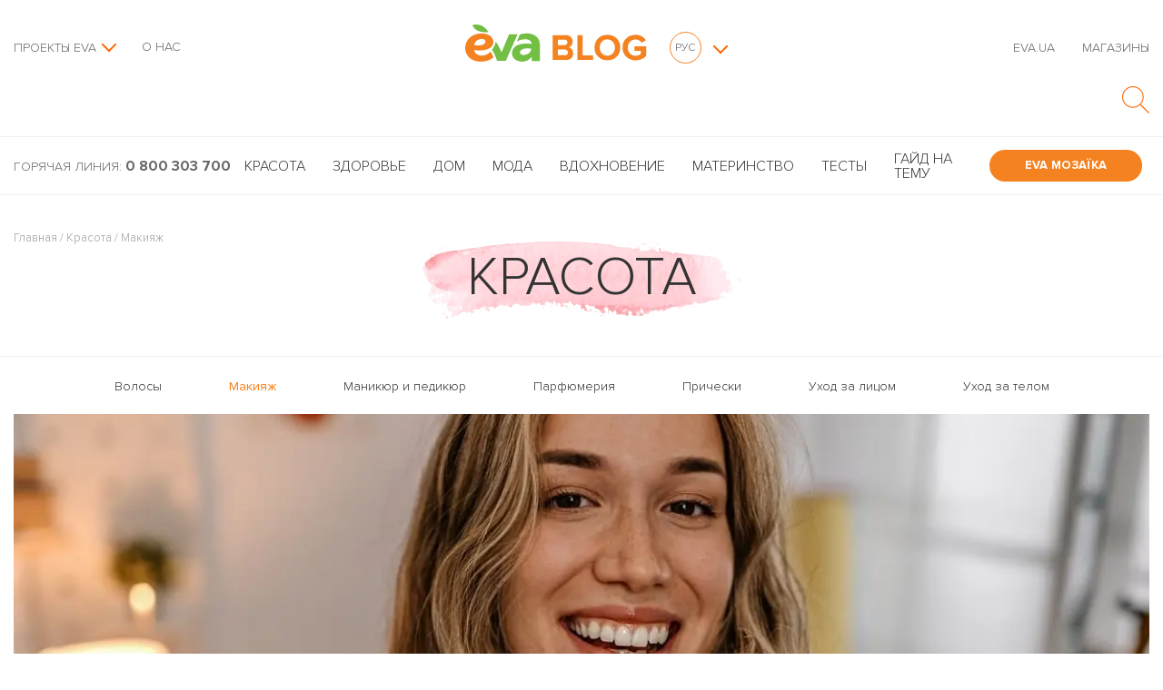

--- FILE ---
content_type: text/html; charset=UTF-8
request_url: https://blog.eva.ua/ru/category/krasa/makiyazh/page/21/
body_size: 67323
content:
<!DOCTYPE html>
<html lang="ru-RU" class="no-js">
<head>
    <meta charset="UTF-8"><script type="text/javascript">(window.NREUM||(NREUM={})).init={privacy:{cookies_enabled:true},ajax:{deny_list:["bam.eu01.nr-data.net"]},feature_flags:["soft_nav"],distributed_tracing:{enabled:true}};(window.NREUM||(NREUM={})).loader_config={agentID:"538590025",accountID:"4429564",trustKey:"4429564",xpid:"UAIFWFNVDBAEUlhTDwcEVVA=",licenseKey:"NRJS-ce76c121e78ae5462bb",applicationID:"469186334",browserID:"538590025"};;/*! For license information please see nr-loader-spa-1.308.0.min.js.LICENSE.txt */
(()=>{var e,t,r={384:(e,t,r)=>{"use strict";r.d(t,{NT:()=>a,US:()=>u,Zm:()=>o,bQ:()=>d,dV:()=>c,pV:()=>l});var n=r(6154),i=r(1863),s=r(1910);const a={beacon:"bam.nr-data.net",errorBeacon:"bam.nr-data.net"};function o(){return n.gm.NREUM||(n.gm.NREUM={}),void 0===n.gm.newrelic&&(n.gm.newrelic=n.gm.NREUM),n.gm.NREUM}function c(){let e=o();return e.o||(e.o={ST:n.gm.setTimeout,SI:n.gm.setImmediate||n.gm.setInterval,CT:n.gm.clearTimeout,XHR:n.gm.XMLHttpRequest,REQ:n.gm.Request,EV:n.gm.Event,PR:n.gm.Promise,MO:n.gm.MutationObserver,FETCH:n.gm.fetch,WS:n.gm.WebSocket},(0,s.i)(...Object.values(e.o))),e}function d(e,t){let r=o();r.initializedAgents??={},t.initializedAt={ms:(0,i.t)(),date:new Date},r.initializedAgents[e]=t}function u(e,t){o()[e]=t}function l(){return function(){let e=o();const t=e.info||{};e.info={beacon:a.beacon,errorBeacon:a.errorBeacon,...t}}(),function(){let e=o();const t=e.init||{};e.init={...t}}(),c(),function(){let e=o();const t=e.loader_config||{};e.loader_config={...t}}(),o()}},782:(e,t,r)=>{"use strict";r.d(t,{T:()=>n});const n=r(860).K7.pageViewTiming},860:(e,t,r)=>{"use strict";r.d(t,{$J:()=>u,K7:()=>c,P3:()=>d,XX:()=>i,Yy:()=>o,df:()=>s,qY:()=>n,v4:()=>a});const n="events",i="jserrors",s="browser/blobs",a="rum",o="browser/logs",c={ajax:"ajax",genericEvents:"generic_events",jserrors:i,logging:"logging",metrics:"metrics",pageAction:"page_action",pageViewEvent:"page_view_event",pageViewTiming:"page_view_timing",sessionReplay:"session_replay",sessionTrace:"session_trace",softNav:"soft_navigations",spa:"spa"},d={[c.pageViewEvent]:1,[c.pageViewTiming]:2,[c.metrics]:3,[c.jserrors]:4,[c.spa]:5,[c.ajax]:6,[c.sessionTrace]:7,[c.softNav]:8,[c.sessionReplay]:9,[c.logging]:10,[c.genericEvents]:11},u={[c.pageViewEvent]:a,[c.pageViewTiming]:n,[c.ajax]:n,[c.spa]:n,[c.softNav]:n,[c.metrics]:i,[c.jserrors]:i,[c.sessionTrace]:s,[c.sessionReplay]:s,[c.logging]:o,[c.genericEvents]:"ins"}},944:(e,t,r)=>{"use strict";r.d(t,{R:()=>i});var n=r(3241);function i(e,t){"function"==typeof console.debug&&(console.debug("New Relic Warning: https://github.com/newrelic/newrelic-browser-agent/blob/main/docs/warning-codes.md#".concat(e),t),(0,n.W)({agentIdentifier:null,drained:null,type:"data",name:"warn",feature:"warn",data:{code:e,secondary:t}}))}},993:(e,t,r)=>{"use strict";r.d(t,{A$:()=>s,ET:()=>a,TZ:()=>o,p_:()=>i});var n=r(860);const i={ERROR:"ERROR",WARN:"WARN",INFO:"INFO",DEBUG:"DEBUG",TRACE:"TRACE"},s={OFF:0,ERROR:1,WARN:2,INFO:3,DEBUG:4,TRACE:5},a="log",o=n.K7.logging},1541:(e,t,r)=>{"use strict";r.d(t,{U:()=>i,f:()=>n});const n={MFE:"MFE",BA:"BA"};function i(e,t){if(2!==t?.harvestEndpointVersion)return{};const r=t.agentRef.runtime.appMetadata.agents[0].entityGuid;return e?{"source.id":e.id,"source.name":e.name,"source.type":e.type,"parent.id":e.parent?.id||r,"parent.type":e.parent?.type||n.BA}:{"entity.guid":r,appId:t.agentRef.info.applicationID}}},1687:(e,t,r)=>{"use strict";r.d(t,{Ak:()=>d,Ze:()=>h,x3:()=>u});var n=r(3241),i=r(7836),s=r(3606),a=r(860),o=r(2646);const c={};function d(e,t){const r={staged:!1,priority:a.P3[t]||0};l(e),c[e].get(t)||c[e].set(t,r)}function u(e,t){e&&c[e]&&(c[e].get(t)&&c[e].delete(t),p(e,t,!1),c[e].size&&f(e))}function l(e){if(!e)throw new Error("agentIdentifier required");c[e]||(c[e]=new Map)}function h(e="",t="feature",r=!1){if(l(e),!e||!c[e].get(t)||r)return p(e,t);c[e].get(t).staged=!0,f(e)}function f(e){const t=Array.from(c[e]);t.every(([e,t])=>t.staged)&&(t.sort((e,t)=>e[1].priority-t[1].priority),t.forEach(([t])=>{c[e].delete(t),p(e,t)}))}function p(e,t,r=!0){const a=e?i.ee.get(e):i.ee,c=s.i.handlers;if(!a.aborted&&a.backlog&&c){if((0,n.W)({agentIdentifier:e,type:"lifecycle",name:"drain",feature:t}),r){const e=a.backlog[t],r=c[t];if(r){for(let t=0;e&&t<e.length;++t)g(e[t],r);Object.entries(r).forEach(([e,t])=>{Object.values(t||{}).forEach(t=>{t[0]?.on&&t[0]?.context()instanceof o.y&&t[0].on(e,t[1])})})}}a.isolatedBacklog||delete c[t],a.backlog[t]=null,a.emit("drain-"+t,[])}}function g(e,t){var r=e[1];Object.values(t[r]||{}).forEach(t=>{var r=e[0];if(t[0]===r){var n=t[1],i=e[3],s=e[2];n.apply(i,s)}})}},1738:(e,t,r)=>{"use strict";r.d(t,{U:()=>f,Y:()=>h});var n=r(3241),i=r(9908),s=r(1863),a=r(944),o=r(5701),c=r(3969),d=r(8362),u=r(860),l=r(4261);function h(e,t,r,s){const h=s||r;!h||h[e]&&h[e]!==d.d.prototype[e]||(h[e]=function(){(0,i.p)(c.xV,["API/"+e+"/called"],void 0,u.K7.metrics,r.ee),(0,n.W)({agentIdentifier:r.agentIdentifier,drained:!!o.B?.[r.agentIdentifier],type:"data",name:"api",feature:l.Pl+e,data:{}});try{return t.apply(this,arguments)}catch(e){(0,a.R)(23,e)}})}function f(e,t,r,n,a){const o=e.info;null===r?delete o.jsAttributes[t]:o.jsAttributes[t]=r,(a||null===r)&&(0,i.p)(l.Pl+n,[(0,s.t)(),t,r],void 0,"session",e.ee)}},1741:(e,t,r)=>{"use strict";r.d(t,{W:()=>s});var n=r(944),i=r(4261);class s{#e(e,...t){if(this[e]!==s.prototype[e])return this[e](...t);(0,n.R)(35,e)}addPageAction(e,t){return this.#e(i.hG,e,t)}register(e){return this.#e(i.eY,e)}recordCustomEvent(e,t){return this.#e(i.fF,e,t)}setPageViewName(e,t){return this.#e(i.Fw,e,t)}setCustomAttribute(e,t,r){return this.#e(i.cD,e,t,r)}noticeError(e,t){return this.#e(i.o5,e,t)}setUserId(e,t=!1){return this.#e(i.Dl,e,t)}setApplicationVersion(e){return this.#e(i.nb,e)}setErrorHandler(e){return this.#e(i.bt,e)}addRelease(e,t){return this.#e(i.k6,e,t)}log(e,t){return this.#e(i.$9,e,t)}start(){return this.#e(i.d3)}finished(e){return this.#e(i.BL,e)}recordReplay(){return this.#e(i.CH)}pauseReplay(){return this.#e(i.Tb)}addToTrace(e){return this.#e(i.U2,e)}setCurrentRouteName(e){return this.#e(i.PA,e)}interaction(e){return this.#e(i.dT,e)}wrapLogger(e,t,r){return this.#e(i.Wb,e,t,r)}measure(e,t){return this.#e(i.V1,e,t)}consent(e){return this.#e(i.Pv,e)}}},1863:(e,t,r)=>{"use strict";function n(){return Math.floor(performance.now())}r.d(t,{t:()=>n})},1910:(e,t,r)=>{"use strict";r.d(t,{i:()=>s});var n=r(944);const i=new Map;function s(...e){return e.every(e=>{if(i.has(e))return i.get(e);const t="function"==typeof e?e.toString():"",r=t.includes("[native code]"),s=t.includes("nrWrapper");return r||s||(0,n.R)(64,e?.name||t),i.set(e,r),r})}},2555:(e,t,r)=>{"use strict";r.d(t,{D:()=>o,f:()=>a});var n=r(384),i=r(8122);const s={beacon:n.NT.beacon,errorBeacon:n.NT.errorBeacon,licenseKey:void 0,applicationID:void 0,sa:void 0,queueTime:void 0,applicationTime:void 0,ttGuid:void 0,user:void 0,account:void 0,product:void 0,extra:void 0,jsAttributes:{},userAttributes:void 0,atts:void 0,transactionName:void 0,tNamePlain:void 0};function a(e){try{return!!e.licenseKey&&!!e.errorBeacon&&!!e.applicationID}catch(e){return!1}}const o=e=>(0,i.a)(e,s)},2614:(e,t,r)=>{"use strict";r.d(t,{BB:()=>a,H3:()=>n,g:()=>d,iL:()=>c,tS:()=>o,uh:()=>i,wk:()=>s});const n="NRBA",i="SESSION",s=144e5,a=18e5,o={STARTED:"session-started",PAUSE:"session-pause",RESET:"session-reset",RESUME:"session-resume",UPDATE:"session-update"},c={SAME_TAB:"same-tab",CROSS_TAB:"cross-tab"},d={OFF:0,FULL:1,ERROR:2}},2646:(e,t,r)=>{"use strict";r.d(t,{y:()=>n});class n{constructor(e){this.contextId=e}}},2843:(e,t,r)=>{"use strict";r.d(t,{G:()=>s,u:()=>i});var n=r(3878);function i(e,t=!1,r,i){(0,n.DD)("visibilitychange",function(){if(t)return void("hidden"===document.visibilityState&&e());e(document.visibilityState)},r,i)}function s(e,t,r){(0,n.sp)("pagehide",e,t,r)}},3241:(e,t,r)=>{"use strict";r.d(t,{W:()=>s});var n=r(6154);const i="newrelic";function s(e={}){try{n.gm.dispatchEvent(new CustomEvent(i,{detail:e}))}catch(e){}}},3304:(e,t,r)=>{"use strict";r.d(t,{A:()=>s});var n=r(7836);const i=()=>{const e=new WeakSet;return(t,r)=>{if("object"==typeof r&&null!==r){if(e.has(r))return;e.add(r)}return r}};function s(e){try{return JSON.stringify(e,i())??""}catch(e){try{n.ee.emit("internal-error",[e])}catch(e){}return""}}},3333:(e,t,r)=>{"use strict";r.d(t,{$v:()=>u,TZ:()=>n,Xh:()=>c,Zp:()=>i,kd:()=>d,mq:()=>o,nf:()=>a,qN:()=>s});const n=r(860).K7.genericEvents,i=["auxclick","click","copy","keydown","paste","scrollend"],s=["focus","blur"],a=4,o=1e3,c=2e3,d=["PageAction","UserAction","BrowserPerformance"],u={RESOURCES:"experimental.resources",REGISTER:"register"}},3434:(e,t,r)=>{"use strict";r.d(t,{Jt:()=>s,YM:()=>d});var n=r(7836),i=r(5607);const s="nr@original:".concat(i.W),a=50;var o=Object.prototype.hasOwnProperty,c=!1;function d(e,t){return e||(e=n.ee),r.inPlace=function(e,t,n,i,s){n||(n="");const a="-"===n.charAt(0);for(let o=0;o<t.length;o++){const c=t[o],d=e[c];l(d)||(e[c]=r(d,a?c+n:n,i,c,s))}},r.flag=s,r;function r(t,r,n,c,d){return l(t)?t:(r||(r=""),nrWrapper[s]=t,function(e,t,r){if(Object.defineProperty&&Object.keys)try{return Object.keys(e).forEach(function(r){Object.defineProperty(t,r,{get:function(){return e[r]},set:function(t){return e[r]=t,t}})}),t}catch(e){u([e],r)}for(var n in e)o.call(e,n)&&(t[n]=e[n])}(t,nrWrapper,e),nrWrapper);function nrWrapper(){var s,o,l,h;let f;try{o=this,s=[...arguments],l="function"==typeof n?n(s,o):n||{}}catch(t){u([t,"",[s,o,c],l],e)}i(r+"start",[s,o,c],l,d);const p=performance.now();let g;try{return h=t.apply(o,s),g=performance.now(),h}catch(e){throw g=performance.now(),i(r+"err",[s,o,e],l,d),f=e,f}finally{const e=g-p,t={start:p,end:g,duration:e,isLongTask:e>=a,methodName:c,thrownError:f};t.isLongTask&&i("long-task",[t,o],l,d),i(r+"end",[s,o,h],l,d)}}}function i(r,n,i,s){if(!c||t){var a=c;c=!0;try{e.emit(r,n,i,t,s)}catch(t){u([t,r,n,i],e)}c=a}}}function u(e,t){t||(t=n.ee);try{t.emit("internal-error",e)}catch(e){}}function l(e){return!(e&&"function"==typeof e&&e.apply&&!e[s])}},3606:(e,t,r)=>{"use strict";r.d(t,{i:()=>s});var n=r(9908);s.on=a;var i=s.handlers={};function s(e,t,r,s){a(s||n.d,i,e,t,r)}function a(e,t,r,i,s){s||(s="feature"),e||(e=n.d);var a=t[s]=t[s]||{};(a[r]=a[r]||[]).push([e,i])}},3738:(e,t,r)=>{"use strict";r.d(t,{He:()=>i,Kp:()=>o,Lc:()=>d,Rz:()=>u,TZ:()=>n,bD:()=>s,d3:()=>a,jx:()=>l,sl:()=>h,uP:()=>c});const n=r(860).K7.sessionTrace,i="bstResource",s="resource",a="-start",o="-end",c="fn"+a,d="fn"+o,u="pushState",l=1e3,h=3e4},3785:(e,t,r)=>{"use strict";r.d(t,{R:()=>c,b:()=>d});var n=r(9908),i=r(1863),s=r(860),a=r(3969),o=r(993);function c(e,t,r={},c=o.p_.INFO,d=!0,u,l=(0,i.t)()){(0,n.p)(a.xV,["API/logging/".concat(c.toLowerCase(),"/called")],void 0,s.K7.metrics,e),(0,n.p)(o.ET,[l,t,r,c,d,u],void 0,s.K7.logging,e)}function d(e){return"string"==typeof e&&Object.values(o.p_).some(t=>t===e.toUpperCase().trim())}},3878:(e,t,r)=>{"use strict";function n(e,t){return{capture:e,passive:!1,signal:t}}function i(e,t,r=!1,i){window.addEventListener(e,t,n(r,i))}function s(e,t,r=!1,i){document.addEventListener(e,t,n(r,i))}r.d(t,{DD:()=>s,jT:()=>n,sp:()=>i})},3962:(e,t,r)=>{"use strict";r.d(t,{AM:()=>a,O2:()=>l,OV:()=>s,Qu:()=>h,TZ:()=>c,ih:()=>f,pP:()=>o,t1:()=>u,tC:()=>i,wD:()=>d});var n=r(860);const i=["click","keydown","submit"],s="popstate",a="api",o="initialPageLoad",c=n.K7.softNav,d=5e3,u=500,l={INITIAL_PAGE_LOAD:"",ROUTE_CHANGE:1,UNSPECIFIED:2},h={INTERACTION:1,AJAX:2,CUSTOM_END:3,CUSTOM_TRACER:4},f={IP:"in progress",PF:"pending finish",FIN:"finished",CAN:"cancelled"}},3969:(e,t,r)=>{"use strict";r.d(t,{TZ:()=>n,XG:()=>o,rs:()=>i,xV:()=>a,z_:()=>s});const n=r(860).K7.metrics,i="sm",s="cm",a="storeSupportabilityMetrics",o="storeEventMetrics"},4234:(e,t,r)=>{"use strict";r.d(t,{W:()=>s});var n=r(7836),i=r(1687);class s{constructor(e,t){this.agentIdentifier=e,this.ee=n.ee.get(e),this.featureName=t,this.blocked=!1}deregisterDrain(){(0,i.x3)(this.agentIdentifier,this.featureName)}}},4261:(e,t,r)=>{"use strict";r.d(t,{$9:()=>u,BL:()=>c,CH:()=>p,Dl:()=>R,Fw:()=>w,PA:()=>v,Pl:()=>n,Pv:()=>A,Tb:()=>h,U2:()=>a,V1:()=>E,Wb:()=>T,bt:()=>y,cD:()=>b,d3:()=>x,dT:()=>d,eY:()=>g,fF:()=>f,hG:()=>s,hw:()=>i,k6:()=>o,nb:()=>m,o5:()=>l});const n="api-",i=n+"ixn-",s="addPageAction",a="addToTrace",o="addRelease",c="finished",d="interaction",u="log",l="noticeError",h="pauseReplay",f="recordCustomEvent",p="recordReplay",g="register",m="setApplicationVersion",v="setCurrentRouteName",b="setCustomAttribute",y="setErrorHandler",w="setPageViewName",R="setUserId",x="start",T="wrapLogger",E="measure",A="consent"},5205:(e,t,r)=>{"use strict";r.d(t,{j:()=>S});var n=r(384),i=r(1741);var s=r(2555),a=r(3333);const o=e=>{if(!e||"string"!=typeof e)return!1;try{document.createDocumentFragment().querySelector(e)}catch{return!1}return!0};var c=r(2614),d=r(944),u=r(8122);const l="[data-nr-mask]",h=e=>(0,u.a)(e,(()=>{const e={feature_flags:[],experimental:{allow_registered_children:!1,resources:!1},mask_selector:"*",block_selector:"[data-nr-block]",mask_input_options:{color:!1,date:!1,"datetime-local":!1,email:!1,month:!1,number:!1,range:!1,search:!1,tel:!1,text:!1,time:!1,url:!1,week:!1,textarea:!1,select:!1,password:!0}};return{ajax:{deny_list:void 0,block_internal:!0,enabled:!0,autoStart:!0},api:{get allow_registered_children(){return e.feature_flags.includes(a.$v.REGISTER)||e.experimental.allow_registered_children},set allow_registered_children(t){e.experimental.allow_registered_children=t},duplicate_registered_data:!1},browser_consent_mode:{enabled:!1},distributed_tracing:{enabled:void 0,exclude_newrelic_header:void 0,cors_use_newrelic_header:void 0,cors_use_tracecontext_headers:void 0,allowed_origins:void 0},get feature_flags(){return e.feature_flags},set feature_flags(t){e.feature_flags=t},generic_events:{enabled:!0,autoStart:!0},harvest:{interval:30},jserrors:{enabled:!0,autoStart:!0},logging:{enabled:!0,autoStart:!0},metrics:{enabled:!0,autoStart:!0},obfuscate:void 0,page_action:{enabled:!0},page_view_event:{enabled:!0,autoStart:!0},page_view_timing:{enabled:!0,autoStart:!0},performance:{capture_marks:!1,capture_measures:!1,capture_detail:!0,resources:{get enabled(){return e.feature_flags.includes(a.$v.RESOURCES)||e.experimental.resources},set enabled(t){e.experimental.resources=t},asset_types:[],first_party_domains:[],ignore_newrelic:!0}},privacy:{cookies_enabled:!0},proxy:{assets:void 0,beacon:void 0},session:{expiresMs:c.wk,inactiveMs:c.BB},session_replay:{autoStart:!0,enabled:!1,preload:!1,sampling_rate:10,error_sampling_rate:100,collect_fonts:!1,inline_images:!1,fix_stylesheets:!0,mask_all_inputs:!0,get mask_text_selector(){return e.mask_selector},set mask_text_selector(t){o(t)?e.mask_selector="".concat(t,",").concat(l):""===t||null===t?e.mask_selector=l:(0,d.R)(5,t)},get block_class(){return"nr-block"},get ignore_class(){return"nr-ignore"},get mask_text_class(){return"nr-mask"},get block_selector(){return e.block_selector},set block_selector(t){o(t)?e.block_selector+=",".concat(t):""!==t&&(0,d.R)(6,t)},get mask_input_options(){return e.mask_input_options},set mask_input_options(t){t&&"object"==typeof t?e.mask_input_options={...t,password:!0}:(0,d.R)(7,t)}},session_trace:{enabled:!0,autoStart:!0},soft_navigations:{enabled:!0,autoStart:!0},spa:{enabled:!0,autoStart:!0},ssl:void 0,user_actions:{enabled:!0,elementAttributes:["id","className","tagName","type"]}}})());var f=r(6154),p=r(9324);let g=0;const m={buildEnv:p.F3,distMethod:p.Xs,version:p.xv,originTime:f.WN},v={consented:!1},b={appMetadata:{},get consented(){return this.session?.state?.consent||v.consented},set consented(e){v.consented=e},customTransaction:void 0,denyList:void 0,disabled:!1,harvester:void 0,isolatedBacklog:!1,isRecording:!1,loaderType:void 0,maxBytes:3e4,obfuscator:void 0,onerror:void 0,ptid:void 0,releaseIds:{},session:void 0,timeKeeper:void 0,registeredEntities:[],jsAttributesMetadata:{bytes:0},get harvestCount(){return++g}},y=e=>{const t=(0,u.a)(e,b),r=Object.keys(m).reduce((e,t)=>(e[t]={value:m[t],writable:!1,configurable:!0,enumerable:!0},e),{});return Object.defineProperties(t,r)};var w=r(5701);const R=e=>{const t=e.startsWith("http");e+="/",r.p=t?e:"https://"+e};var x=r(7836),T=r(3241);const E={accountID:void 0,trustKey:void 0,agentID:void 0,licenseKey:void 0,applicationID:void 0,xpid:void 0},A=e=>(0,u.a)(e,E),_=new Set;function S(e,t={},r,a){let{init:o,info:c,loader_config:d,runtime:u={},exposed:l=!0}=t;if(!c){const e=(0,n.pV)();o=e.init,c=e.info,d=e.loader_config}e.init=h(o||{}),e.loader_config=A(d||{}),c.jsAttributes??={},f.bv&&(c.jsAttributes.isWorker=!0),e.info=(0,s.D)(c);const p=e.init,g=[c.beacon,c.errorBeacon];_.has(e.agentIdentifier)||(p.proxy.assets&&(R(p.proxy.assets),g.push(p.proxy.assets)),p.proxy.beacon&&g.push(p.proxy.beacon),e.beacons=[...g],function(e){const t=(0,n.pV)();Object.getOwnPropertyNames(i.W.prototype).forEach(r=>{const n=i.W.prototype[r];if("function"!=typeof n||"constructor"===n)return;let s=t[r];e[r]&&!1!==e.exposed&&"micro-agent"!==e.runtime?.loaderType&&(t[r]=(...t)=>{const n=e[r](...t);return s?s(...t):n})})}(e),(0,n.US)("activatedFeatures",w.B)),u.denyList=[...p.ajax.deny_list||[],...p.ajax.block_internal?g:[]],u.ptid=e.agentIdentifier,u.loaderType=r,e.runtime=y(u),_.has(e.agentIdentifier)||(e.ee=x.ee.get(e.agentIdentifier),e.exposed=l,(0,T.W)({agentIdentifier:e.agentIdentifier,drained:!!w.B?.[e.agentIdentifier],type:"lifecycle",name:"initialize",feature:void 0,data:e.config})),_.add(e.agentIdentifier)}},5270:(e,t,r)=>{"use strict";r.d(t,{Aw:()=>a,SR:()=>s,rF:()=>o});var n=r(384),i=r(7767);function s(e){return!!(0,n.dV)().o.MO&&(0,i.V)(e)&&!0===e?.session_trace.enabled}function a(e){return!0===e?.session_replay.preload&&s(e)}function o(e,t){try{if("string"==typeof t?.type){if("password"===t.type.toLowerCase())return"*".repeat(e?.length||0);if(void 0!==t?.dataset?.nrUnmask||t?.classList?.contains("nr-unmask"))return e}}catch(e){}return"string"==typeof e?e.replace(/[\S]/g,"*"):"*".repeat(e?.length||0)}},5289:(e,t,r)=>{"use strict";r.d(t,{GG:()=>a,Qr:()=>c,sB:()=>o});var n=r(3878),i=r(6389);function s(){return"undefined"==typeof document||"complete"===document.readyState}function a(e,t){if(s())return e();const r=(0,i.J)(e),a=setInterval(()=>{s()&&(clearInterval(a),r())},500);(0,n.sp)("load",r,t)}function o(e){if(s())return e();(0,n.DD)("DOMContentLoaded",e)}function c(e){if(s())return e();(0,n.sp)("popstate",e)}},5607:(e,t,r)=>{"use strict";r.d(t,{W:()=>n});const n=(0,r(9566).bz)()},5701:(e,t,r)=>{"use strict";r.d(t,{B:()=>s,t:()=>a});var n=r(3241);const i=new Set,s={};function a(e,t){const r=t.agentIdentifier;s[r]??={},e&&"object"==typeof e&&(i.has(r)||(t.ee.emit("rumresp",[e]),s[r]=e,i.add(r),(0,n.W)({agentIdentifier:r,loaded:!0,drained:!0,type:"lifecycle",name:"load",feature:void 0,data:e})))}},6154:(e,t,r)=>{"use strict";r.d(t,{OF:()=>d,RI:()=>i,WN:()=>h,bv:()=>s,eN:()=>f,gm:()=>a,lR:()=>l,m:()=>c,mw:()=>o,sb:()=>u});var n=r(1863);const i="undefined"!=typeof window&&!!window.document,s="undefined"!=typeof WorkerGlobalScope&&("undefined"!=typeof self&&self instanceof WorkerGlobalScope&&self.navigator instanceof WorkerNavigator||"undefined"!=typeof globalThis&&globalThis instanceof WorkerGlobalScope&&globalThis.navigator instanceof WorkerNavigator),a=i?window:"undefined"!=typeof WorkerGlobalScope&&("undefined"!=typeof self&&self instanceof WorkerGlobalScope&&self||"undefined"!=typeof globalThis&&globalThis instanceof WorkerGlobalScope&&globalThis),o=Boolean("hidden"===a?.document?.visibilityState),c=""+a?.location,d=/iPad|iPhone|iPod/.test(a.navigator?.userAgent),u=d&&"undefined"==typeof SharedWorker,l=(()=>{const e=a.navigator?.userAgent?.match(/Firefox[/\s](\d+\.\d+)/);return Array.isArray(e)&&e.length>=2?+e[1]:0})(),h=Date.now()-(0,n.t)(),f=()=>"undefined"!=typeof PerformanceNavigationTiming&&a?.performance?.getEntriesByType("navigation")?.[0]?.responseStart},6344:(e,t,r)=>{"use strict";r.d(t,{BB:()=>u,Qb:()=>l,TZ:()=>i,Ug:()=>a,Vh:()=>s,_s:()=>o,bc:()=>d,yP:()=>c});var n=r(2614);const i=r(860).K7.sessionReplay,s="errorDuringReplay",a=.12,o={DomContentLoaded:0,Load:1,FullSnapshot:2,IncrementalSnapshot:3,Meta:4,Custom:5},c={[n.g.ERROR]:15e3,[n.g.FULL]:3e5,[n.g.OFF]:0},d={RESET:{message:"Session was reset",sm:"Reset"},IMPORT:{message:"Recorder failed to import",sm:"Import"},TOO_MANY:{message:"429: Too Many Requests",sm:"Too-Many"},TOO_BIG:{message:"Payload was too large",sm:"Too-Big"},CROSS_TAB:{message:"Session Entity was set to OFF on another tab",sm:"Cross-Tab"},ENTITLEMENTS:{message:"Session Replay is not allowed and will not be started",sm:"Entitlement"}},u=5e3,l={API:"api",RESUME:"resume",SWITCH_TO_FULL:"switchToFull",INITIALIZE:"initialize",PRELOAD:"preload"}},6389:(e,t,r)=>{"use strict";function n(e,t=500,r={}){const n=r?.leading||!1;let i;return(...r)=>{n&&void 0===i&&(e.apply(this,r),i=setTimeout(()=>{i=clearTimeout(i)},t)),n||(clearTimeout(i),i=setTimeout(()=>{e.apply(this,r)},t))}}function i(e){let t=!1;return(...r)=>{t||(t=!0,e.apply(this,r))}}r.d(t,{J:()=>i,s:()=>n})},6630:(e,t,r)=>{"use strict";r.d(t,{T:()=>n});const n=r(860).K7.pageViewEvent},6774:(e,t,r)=>{"use strict";r.d(t,{T:()=>n});const n=r(860).K7.jserrors},7295:(e,t,r)=>{"use strict";r.d(t,{Xv:()=>a,gX:()=>i,iW:()=>s});var n=[];function i(e){if(!e||s(e))return!1;if(0===n.length)return!0;if("*"===n[0].hostname)return!1;for(var t=0;t<n.length;t++){var r=n[t];if(r.hostname.test(e.hostname)&&r.pathname.test(e.pathname))return!1}return!0}function s(e){return void 0===e.hostname}function a(e){if(n=[],e&&e.length)for(var t=0;t<e.length;t++){let r=e[t];if(!r)continue;if("*"===r)return void(n=[{hostname:"*"}]);0===r.indexOf("http://")?r=r.substring(7):0===r.indexOf("https://")&&(r=r.substring(8));const i=r.indexOf("/");let s,a;i>0?(s=r.substring(0,i),a=r.substring(i)):(s=r,a="*");let[c]=s.split(":");n.push({hostname:o(c),pathname:o(a,!0)})}}function o(e,t=!1){const r=e.replace(/[.+?^${}()|[\]\\]/g,e=>"\\"+e).replace(/\*/g,".*?");return new RegExp((t?"^":"")+r+"$")}},7485:(e,t,r)=>{"use strict";r.d(t,{D:()=>i});var n=r(6154);function i(e){if(0===(e||"").indexOf("data:"))return{protocol:"data"};try{const t=new URL(e,location.href),r={port:t.port,hostname:t.hostname,pathname:t.pathname,search:t.search,protocol:t.protocol.slice(0,t.protocol.indexOf(":")),sameOrigin:t.protocol===n.gm?.location?.protocol&&t.host===n.gm?.location?.host};return r.port&&""!==r.port||("http:"===t.protocol&&(r.port="80"),"https:"===t.protocol&&(r.port="443")),r.pathname&&""!==r.pathname?r.pathname.startsWith("/")||(r.pathname="/".concat(r.pathname)):r.pathname="/",r}catch(e){return{}}}},7699:(e,t,r)=>{"use strict";r.d(t,{It:()=>s,KC:()=>o,No:()=>i,qh:()=>a});var n=r(860);const i=16e3,s=1e6,a="SESSION_ERROR",o={[n.K7.logging]:!0,[n.K7.genericEvents]:!1,[n.K7.jserrors]:!1,[n.K7.ajax]:!1}},7767:(e,t,r)=>{"use strict";r.d(t,{V:()=>i});var n=r(6154);const i=e=>n.RI&&!0===e?.privacy.cookies_enabled},7836:(e,t,r)=>{"use strict";r.d(t,{P:()=>o,ee:()=>c});var n=r(384),i=r(8990),s=r(2646),a=r(5607);const o="nr@context:".concat(a.W),c=function e(t,r){var n={},a={},u={},l=!1;try{l=16===r.length&&d.initializedAgents?.[r]?.runtime.isolatedBacklog}catch(e){}var h={on:p,addEventListener:p,removeEventListener:function(e,t){var r=n[e];if(!r)return;for(var i=0;i<r.length;i++)r[i]===t&&r.splice(i,1)},emit:function(e,r,n,i,s){!1!==s&&(s=!0);if(c.aborted&&!i)return;t&&s&&t.emit(e,r,n);var o=f(n);g(e).forEach(e=>{e.apply(o,r)});var d=v()[a[e]];d&&d.push([h,e,r,o]);return o},get:m,listeners:g,context:f,buffer:function(e,t){const r=v();if(t=t||"feature",h.aborted)return;Object.entries(e||{}).forEach(([e,n])=>{a[n]=t,t in r||(r[t]=[])})},abort:function(){h._aborted=!0,Object.keys(h.backlog).forEach(e=>{delete h.backlog[e]})},isBuffering:function(e){return!!v()[a[e]]},debugId:r,backlog:l?{}:t&&"object"==typeof t.backlog?t.backlog:{},isolatedBacklog:l};return Object.defineProperty(h,"aborted",{get:()=>{let e=h._aborted||!1;return e||(t&&(e=t.aborted),e)}}),h;function f(e){return e&&e instanceof s.y?e:e?(0,i.I)(e,o,()=>new s.y(o)):new s.y(o)}function p(e,t){n[e]=g(e).concat(t)}function g(e){return n[e]||[]}function m(t){return u[t]=u[t]||e(h,t)}function v(){return h.backlog}}(void 0,"globalEE"),d=(0,n.Zm)();d.ee||(d.ee=c)},8122:(e,t,r)=>{"use strict";r.d(t,{a:()=>i});var n=r(944);function i(e,t){try{if(!e||"object"!=typeof e)return(0,n.R)(3);if(!t||"object"!=typeof t)return(0,n.R)(4);const r=Object.create(Object.getPrototypeOf(t),Object.getOwnPropertyDescriptors(t)),s=0===Object.keys(r).length?e:r;for(let a in s)if(void 0!==e[a])try{if(null===e[a]){r[a]=null;continue}Array.isArray(e[a])&&Array.isArray(t[a])?r[a]=Array.from(new Set([...e[a],...t[a]])):"object"==typeof e[a]&&"object"==typeof t[a]?r[a]=i(e[a],t[a]):r[a]=e[a]}catch(e){r[a]||(0,n.R)(1,e)}return r}catch(e){(0,n.R)(2,e)}}},8139:(e,t,r)=>{"use strict";r.d(t,{u:()=>h});var n=r(7836),i=r(3434),s=r(8990),a=r(6154);const o={},c=a.gm.XMLHttpRequest,d="addEventListener",u="removeEventListener",l="nr@wrapped:".concat(n.P);function h(e){var t=function(e){return(e||n.ee).get("events")}(e);if(o[t.debugId]++)return t;o[t.debugId]=1;var r=(0,i.YM)(t,!0);function h(e){r.inPlace(e,[d,u],"-",p)}function p(e,t){return e[1]}return"getPrototypeOf"in Object&&(a.RI&&f(document,h),c&&f(c.prototype,h),f(a.gm,h)),t.on(d+"-start",function(e,t){var n=e[1];if(null!==n&&("function"==typeof n||"object"==typeof n)&&"newrelic"!==e[0]){var i=(0,s.I)(n,l,function(){var e={object:function(){if("function"!=typeof n.handleEvent)return;return n.handleEvent.apply(n,arguments)},function:n}[typeof n];return e?r(e,"fn-",null,e.name||"anonymous"):n});this.wrapped=e[1]=i}}),t.on(u+"-start",function(e){e[1]=this.wrapped||e[1]}),t}function f(e,t,...r){let n=e;for(;"object"==typeof n&&!Object.prototype.hasOwnProperty.call(n,d);)n=Object.getPrototypeOf(n);n&&t(n,...r)}},8362:(e,t,r)=>{"use strict";r.d(t,{d:()=>s});var n=r(9566),i=r(1741);class s extends i.W{agentIdentifier=(0,n.LA)(16)}},8374:(e,t,r)=>{r.nc=(()=>{try{return document?.currentScript?.nonce}catch(e){}return""})()},8990:(e,t,r)=>{"use strict";r.d(t,{I:()=>i});var n=Object.prototype.hasOwnProperty;function i(e,t,r){if(n.call(e,t))return e[t];var i=r();if(Object.defineProperty&&Object.keys)try{return Object.defineProperty(e,t,{value:i,writable:!0,enumerable:!1}),i}catch(e){}return e[t]=i,i}},9119:(e,t,r)=>{"use strict";r.d(t,{L:()=>s});var n=/([^?#]*)[^#]*(#[^?]*|$).*/,i=/([^?#]*)().*/;function s(e,t){return e?e.replace(t?n:i,"$1$2"):e}},9300:(e,t,r)=>{"use strict";r.d(t,{T:()=>n});const n=r(860).K7.ajax},9324:(e,t,r)=>{"use strict";r.d(t,{AJ:()=>a,F3:()=>i,Xs:()=>s,Yq:()=>o,xv:()=>n});const n="1.308.0",i="PROD",s="CDN",a="@newrelic/rrweb",o="1.0.1"},9566:(e,t,r)=>{"use strict";r.d(t,{LA:()=>o,ZF:()=>c,bz:()=>a,el:()=>d});var n=r(6154);const i="xxxxxxxx-xxxx-4xxx-yxxx-xxxxxxxxxxxx";function s(e,t){return e?15&e[t]:16*Math.random()|0}function a(){const e=n.gm?.crypto||n.gm?.msCrypto;let t,r=0;return e&&e.getRandomValues&&(t=e.getRandomValues(new Uint8Array(30))),i.split("").map(e=>"x"===e?s(t,r++).toString(16):"y"===e?(3&s()|8).toString(16):e).join("")}function o(e){const t=n.gm?.crypto||n.gm?.msCrypto;let r,i=0;t&&t.getRandomValues&&(r=t.getRandomValues(new Uint8Array(e)));const a=[];for(var o=0;o<e;o++)a.push(s(r,i++).toString(16));return a.join("")}function c(){return o(16)}function d(){return o(32)}},9908:(e,t,r)=>{"use strict";r.d(t,{d:()=>n,p:()=>i});var n=r(7836).ee.get("handle");function i(e,t,r,i,s){s?(s.buffer([e],i),s.emit(e,t,r)):(n.buffer([e],i),n.emit(e,t,r))}}},n={};function i(e){var t=n[e];if(void 0!==t)return t.exports;var s=n[e]={exports:{}};return r[e](s,s.exports,i),s.exports}i.m=r,i.d=(e,t)=>{for(var r in t)i.o(t,r)&&!i.o(e,r)&&Object.defineProperty(e,r,{enumerable:!0,get:t[r]})},i.f={},i.e=e=>Promise.all(Object.keys(i.f).reduce((t,r)=>(i.f[r](e,t),t),[])),i.u=e=>({212:"nr-spa-compressor",249:"nr-spa-recorder",478:"nr-spa"}[e]+"-1.308.0.min.js"),i.o=(e,t)=>Object.prototype.hasOwnProperty.call(e,t),e={},t="NRBA-1.308.0.PROD:",i.l=(r,n,s,a)=>{if(e[r])e[r].push(n);else{var o,c;if(void 0!==s)for(var d=document.getElementsByTagName("script"),u=0;u<d.length;u++){var l=d[u];if(l.getAttribute("src")==r||l.getAttribute("data-webpack")==t+s){o=l;break}}if(!o){c=!0;var h={478:"sha512-RSfSVnmHk59T/uIPbdSE0LPeqcEdF4/+XhfJdBuccH5rYMOEZDhFdtnh6X6nJk7hGpzHd9Ujhsy7lZEz/ORYCQ==",249:"sha512-ehJXhmntm85NSqW4MkhfQqmeKFulra3klDyY0OPDUE+sQ3GokHlPh1pmAzuNy//3j4ac6lzIbmXLvGQBMYmrkg==",212:"sha512-B9h4CR46ndKRgMBcK+j67uSR2RCnJfGefU+A7FrgR/k42ovXy5x/MAVFiSvFxuVeEk/pNLgvYGMp1cBSK/G6Fg=="};(o=document.createElement("script")).charset="utf-8",i.nc&&o.setAttribute("nonce",i.nc),o.setAttribute("data-webpack",t+s),o.src=r,0!==o.src.indexOf(window.location.origin+"/")&&(o.crossOrigin="anonymous"),h[a]&&(o.integrity=h[a])}e[r]=[n];var f=(t,n)=>{o.onerror=o.onload=null,clearTimeout(p);var i=e[r];if(delete e[r],o.parentNode&&o.parentNode.removeChild(o),i&&i.forEach(e=>e(n)),t)return t(n)},p=setTimeout(f.bind(null,void 0,{type:"timeout",target:o}),12e4);o.onerror=f.bind(null,o.onerror),o.onload=f.bind(null,o.onload),c&&document.head.appendChild(o)}},i.r=e=>{"undefined"!=typeof Symbol&&Symbol.toStringTag&&Object.defineProperty(e,Symbol.toStringTag,{value:"Module"}),Object.defineProperty(e,"__esModule",{value:!0})},i.p="https://js-agent.newrelic.com/",(()=>{var e={38:0,788:0};i.f.j=(t,r)=>{var n=i.o(e,t)?e[t]:void 0;if(0!==n)if(n)r.push(n[2]);else{var s=new Promise((r,i)=>n=e[t]=[r,i]);r.push(n[2]=s);var a=i.p+i.u(t),o=new Error;i.l(a,r=>{if(i.o(e,t)&&(0!==(n=e[t])&&(e[t]=void 0),n)){var s=r&&("load"===r.type?"missing":r.type),a=r&&r.target&&r.target.src;o.message="Loading chunk "+t+" failed: ("+s+": "+a+")",o.name="ChunkLoadError",o.type=s,o.request=a,n[1](o)}},"chunk-"+t,t)}};var t=(t,r)=>{var n,s,[a,o,c]=r,d=0;if(a.some(t=>0!==e[t])){for(n in o)i.o(o,n)&&(i.m[n]=o[n]);if(c)c(i)}for(t&&t(r);d<a.length;d++)s=a[d],i.o(e,s)&&e[s]&&e[s][0](),e[s]=0},r=self["webpackChunk:NRBA-1.308.0.PROD"]=self["webpackChunk:NRBA-1.308.0.PROD"]||[];r.forEach(t.bind(null,0)),r.push=t.bind(null,r.push.bind(r))})(),(()=>{"use strict";i(8374);var e=i(8362),t=i(860);const r=Object.values(t.K7);var n=i(5205);var s=i(9908),a=i(1863),o=i(4261),c=i(1738);var d=i(1687),u=i(4234),l=i(5289),h=i(6154),f=i(944),p=i(5270),g=i(7767),m=i(6389),v=i(7699);class b extends u.W{constructor(e,t){super(e.agentIdentifier,t),this.agentRef=e,this.abortHandler=void 0,this.featAggregate=void 0,this.loadedSuccessfully=void 0,this.onAggregateImported=new Promise(e=>{this.loadedSuccessfully=e}),this.deferred=Promise.resolve(),!1===e.init[this.featureName].autoStart?this.deferred=new Promise((t,r)=>{this.ee.on("manual-start-all",(0,m.J)(()=>{(0,d.Ak)(e.agentIdentifier,this.featureName),t()}))}):(0,d.Ak)(e.agentIdentifier,t)}importAggregator(e,t,r={}){if(this.featAggregate)return;const n=async()=>{let n;await this.deferred;try{if((0,g.V)(e.init)){const{setupAgentSession:t}=await i.e(478).then(i.bind(i,8766));n=t(e)}}catch(e){(0,f.R)(20,e),this.ee.emit("internal-error",[e]),(0,s.p)(v.qh,[e],void 0,this.featureName,this.ee)}try{if(!this.#t(this.featureName,n,e.init))return(0,d.Ze)(this.agentIdentifier,this.featureName),void this.loadedSuccessfully(!1);const{Aggregate:i}=await t();this.featAggregate=new i(e,r),e.runtime.harvester.initializedAggregates.push(this.featAggregate),this.loadedSuccessfully(!0)}catch(e){(0,f.R)(34,e),this.abortHandler?.(),(0,d.Ze)(this.agentIdentifier,this.featureName,!0),this.loadedSuccessfully(!1),this.ee&&this.ee.abort()}};h.RI?(0,l.GG)(()=>n(),!0):n()}#t(e,r,n){if(this.blocked)return!1;switch(e){case t.K7.sessionReplay:return(0,p.SR)(n)&&!!r;case t.K7.sessionTrace:return!!r;default:return!0}}}var y=i(6630),w=i(2614),R=i(3241);class x extends b{static featureName=y.T;constructor(e){var t;super(e,y.T),this.setupInspectionEvents(e.agentIdentifier),t=e,(0,c.Y)(o.Fw,function(e,r){"string"==typeof e&&("/"!==e.charAt(0)&&(e="/"+e),t.runtime.customTransaction=(r||"http://custom.transaction")+e,(0,s.p)(o.Pl+o.Fw,[(0,a.t)()],void 0,void 0,t.ee))},t),this.importAggregator(e,()=>i.e(478).then(i.bind(i,2467)))}setupInspectionEvents(e){const t=(t,r)=>{t&&(0,R.W)({agentIdentifier:e,timeStamp:t.timeStamp,loaded:"complete"===t.target.readyState,type:"window",name:r,data:t.target.location+""})};(0,l.sB)(e=>{t(e,"DOMContentLoaded")}),(0,l.GG)(e=>{t(e,"load")}),(0,l.Qr)(e=>{t(e,"navigate")}),this.ee.on(w.tS.UPDATE,(t,r)=>{(0,R.W)({agentIdentifier:e,type:"lifecycle",name:"session",data:r})})}}var T=i(384);class E extends e.d{constructor(e){var t;(super(),h.gm)?(this.features={},(0,T.bQ)(this.agentIdentifier,this),this.desiredFeatures=new Set(e.features||[]),this.desiredFeatures.add(x),(0,n.j)(this,e,e.loaderType||"agent"),t=this,(0,c.Y)(o.cD,function(e,r,n=!1){if("string"==typeof e){if(["string","number","boolean"].includes(typeof r)||null===r)return(0,c.U)(t,e,r,o.cD,n);(0,f.R)(40,typeof r)}else(0,f.R)(39,typeof e)},t),function(e){(0,c.Y)(o.Dl,function(t,r=!1){if("string"!=typeof t&&null!==t)return void(0,f.R)(41,typeof t);const n=e.info.jsAttributes["enduser.id"];r&&null!=n&&n!==t?(0,s.p)(o.Pl+"setUserIdAndResetSession",[t],void 0,"session",e.ee):(0,c.U)(e,"enduser.id",t,o.Dl,!0)},e)}(this),function(e){(0,c.Y)(o.nb,function(t){if("string"==typeof t||null===t)return(0,c.U)(e,"application.version",t,o.nb,!1);(0,f.R)(42,typeof t)},e)}(this),function(e){(0,c.Y)(o.d3,function(){e.ee.emit("manual-start-all")},e)}(this),function(e){(0,c.Y)(o.Pv,function(t=!0){if("boolean"==typeof t){if((0,s.p)(o.Pl+o.Pv,[t],void 0,"session",e.ee),e.runtime.consented=t,t){const t=e.features.page_view_event;t.onAggregateImported.then(e=>{const r=t.featAggregate;e&&!r.sentRum&&r.sendRum()})}}else(0,f.R)(65,typeof t)},e)}(this),this.run()):(0,f.R)(21)}get config(){return{info:this.info,init:this.init,loader_config:this.loader_config,runtime:this.runtime}}get api(){return this}run(){try{const e=function(e){const t={};return r.forEach(r=>{t[r]=!!e[r]?.enabled}),t}(this.init),n=[...this.desiredFeatures];n.sort((e,r)=>t.P3[e.featureName]-t.P3[r.featureName]),n.forEach(r=>{if(!e[r.featureName]&&r.featureName!==t.K7.pageViewEvent)return;if(r.featureName===t.K7.spa)return void(0,f.R)(67);const n=function(e){switch(e){case t.K7.ajax:return[t.K7.jserrors];case t.K7.sessionTrace:return[t.K7.ajax,t.K7.pageViewEvent];case t.K7.sessionReplay:return[t.K7.sessionTrace];case t.K7.pageViewTiming:return[t.K7.pageViewEvent];default:return[]}}(r.featureName).filter(e=>!(e in this.features));n.length>0&&(0,f.R)(36,{targetFeature:r.featureName,missingDependencies:n}),this.features[r.featureName]=new r(this)})}catch(e){(0,f.R)(22,e);for(const e in this.features)this.features[e].abortHandler?.();const t=(0,T.Zm)();delete t.initializedAgents[this.agentIdentifier]?.features,delete this.sharedAggregator;return t.ee.get(this.agentIdentifier).abort(),!1}}}var A=i(2843),_=i(782);class S extends b{static featureName=_.T;constructor(e){super(e,_.T),h.RI&&((0,A.u)(()=>(0,s.p)("docHidden",[(0,a.t)()],void 0,_.T,this.ee),!0),(0,A.G)(()=>(0,s.p)("winPagehide",[(0,a.t)()],void 0,_.T,this.ee)),this.importAggregator(e,()=>i.e(478).then(i.bind(i,9917))))}}var O=i(3969);class I extends b{static featureName=O.TZ;constructor(e){super(e,O.TZ),h.RI&&document.addEventListener("securitypolicyviolation",e=>{(0,s.p)(O.xV,["Generic/CSPViolation/Detected"],void 0,this.featureName,this.ee)}),this.importAggregator(e,()=>i.e(478).then(i.bind(i,6555)))}}var N=i(6774),P=i(3878),k=i(3304);class D{constructor(e,t,r,n,i){this.name="UncaughtError",this.message="string"==typeof e?e:(0,k.A)(e),this.sourceURL=t,this.line=r,this.column=n,this.__newrelic=i}}function C(e){return M(e)?e:new D(void 0!==e?.message?e.message:e,e?.filename||e?.sourceURL,e?.lineno||e?.line,e?.colno||e?.col,e?.__newrelic,e?.cause)}function j(e){const t="Unhandled Promise Rejection: ";if(!e?.reason)return;if(M(e.reason)){try{e.reason.message.startsWith(t)||(e.reason.message=t+e.reason.message)}catch(e){}return C(e.reason)}const r=C(e.reason);return(r.message||"").startsWith(t)||(r.message=t+r.message),r}function L(e){if(e.error instanceof SyntaxError&&!/:\d+$/.test(e.error.stack?.trim())){const t=new D(e.message,e.filename,e.lineno,e.colno,e.error.__newrelic,e.cause);return t.name=SyntaxError.name,t}return M(e.error)?e.error:C(e)}function M(e){return e instanceof Error&&!!e.stack}function H(e,r,n,i,o=(0,a.t)()){"string"==typeof e&&(e=new Error(e)),(0,s.p)("err",[e,o,!1,r,n.runtime.isRecording,void 0,i],void 0,t.K7.jserrors,n.ee),(0,s.p)("uaErr",[],void 0,t.K7.genericEvents,n.ee)}var B=i(1541),K=i(993),W=i(3785);function U(e,{customAttributes:t={},level:r=K.p_.INFO}={},n,i,s=(0,a.t)()){(0,W.R)(n.ee,e,t,r,!1,i,s)}function F(e,r,n,i,c=(0,a.t)()){(0,s.p)(o.Pl+o.hG,[c,e,r,i],void 0,t.K7.genericEvents,n.ee)}function V(e,r,n,i,c=(0,a.t)()){const{start:d,end:u,customAttributes:l}=r||{},h={customAttributes:l||{}};if("object"!=typeof h.customAttributes||"string"!=typeof e||0===e.length)return void(0,f.R)(57);const p=(e,t)=>null==e?t:"number"==typeof e?e:e instanceof PerformanceMark?e.startTime:Number.NaN;if(h.start=p(d,0),h.end=p(u,c),Number.isNaN(h.start)||Number.isNaN(h.end))(0,f.R)(57);else{if(h.duration=h.end-h.start,!(h.duration<0))return(0,s.p)(o.Pl+o.V1,[h,e,i],void 0,t.K7.genericEvents,n.ee),h;(0,f.R)(58)}}function G(e,r={},n,i,c=(0,a.t)()){(0,s.p)(o.Pl+o.fF,[c,e,r,i],void 0,t.K7.genericEvents,n.ee)}function z(e){(0,c.Y)(o.eY,function(t){return Y(e,t)},e)}function Y(e,r,n){(0,f.R)(54,"newrelic.register"),r||={},r.type=B.f.MFE,r.licenseKey||=e.info.licenseKey,r.blocked=!1,r.parent=n||{},Array.isArray(r.tags)||(r.tags=[]);const i={};r.tags.forEach(e=>{"name"!==e&&"id"!==e&&(i["source.".concat(e)]=!0)}),r.isolated??=!0;let o=()=>{};const c=e.runtime.registeredEntities;if(!r.isolated){const e=c.find(({metadata:{target:{id:e}}})=>e===r.id&&!r.isolated);if(e)return e}const d=e=>{r.blocked=!0,o=e};function u(e){return"string"==typeof e&&!!e.trim()&&e.trim().length<501||"number"==typeof e}e.init.api.allow_registered_children||d((0,m.J)(()=>(0,f.R)(55))),u(r.id)&&u(r.name)||d((0,m.J)(()=>(0,f.R)(48,r)));const l={addPageAction:(t,n={})=>g(F,[t,{...i,...n},e],r),deregister:()=>{d((0,m.J)(()=>(0,f.R)(68)))},log:(t,n={})=>g(U,[t,{...n,customAttributes:{...i,...n.customAttributes||{}}},e],r),measure:(t,n={})=>g(V,[t,{...n,customAttributes:{...i,...n.customAttributes||{}}},e],r),noticeError:(t,n={})=>g(H,[t,{...i,...n},e],r),register:(t={})=>g(Y,[e,t],l.metadata.target),recordCustomEvent:(t,n={})=>g(G,[t,{...i,...n},e],r),setApplicationVersion:e=>p("application.version",e),setCustomAttribute:(e,t)=>p(e,t),setUserId:e=>p("enduser.id",e),metadata:{customAttributes:i,target:r}},h=()=>(r.blocked&&o(),r.blocked);h()||c.push(l);const p=(e,t)=>{h()||(i[e]=t)},g=(r,n,i)=>{if(h())return;const o=(0,a.t)();(0,s.p)(O.xV,["API/register/".concat(r.name,"/called")],void 0,t.K7.metrics,e.ee);try{if(e.init.api.duplicate_registered_data&&"register"!==r.name){let e=n;if(n[1]instanceof Object){const t={"child.id":i.id,"child.type":i.type};e="customAttributes"in n[1]?[n[0],{...n[1],customAttributes:{...n[1].customAttributes,...t}},...n.slice(2)]:[n[0],{...n[1],...t},...n.slice(2)]}r(...e,void 0,o)}return r(...n,i,o)}catch(e){(0,f.R)(50,e)}};return l}class Z extends b{static featureName=N.T;constructor(e){var t;super(e,N.T),t=e,(0,c.Y)(o.o5,(e,r)=>H(e,r,t),t),function(e){(0,c.Y)(o.bt,function(t){e.runtime.onerror=t},e)}(e),function(e){let t=0;(0,c.Y)(o.k6,function(e,r){++t>10||(this.runtime.releaseIds[e.slice(-200)]=(""+r).slice(-200))},e)}(e),z(e);try{this.removeOnAbort=new AbortController}catch(e){}this.ee.on("internal-error",(t,r)=>{this.abortHandler&&(0,s.p)("ierr",[C(t),(0,a.t)(),!0,{},e.runtime.isRecording,r],void 0,this.featureName,this.ee)}),h.gm.addEventListener("unhandledrejection",t=>{this.abortHandler&&(0,s.p)("err",[j(t),(0,a.t)(),!1,{unhandledPromiseRejection:1},e.runtime.isRecording],void 0,this.featureName,this.ee)},(0,P.jT)(!1,this.removeOnAbort?.signal)),h.gm.addEventListener("error",t=>{this.abortHandler&&(0,s.p)("err",[L(t),(0,a.t)(),!1,{},e.runtime.isRecording],void 0,this.featureName,this.ee)},(0,P.jT)(!1,this.removeOnAbort?.signal)),this.abortHandler=this.#r,this.importAggregator(e,()=>i.e(478).then(i.bind(i,2176)))}#r(){this.removeOnAbort?.abort(),this.abortHandler=void 0}}var q=i(8990);let X=1;function J(e){const t=typeof e;return!e||"object"!==t&&"function"!==t?-1:e===h.gm?0:(0,q.I)(e,"nr@id",function(){return X++})}function Q(e){if("string"==typeof e&&e.length)return e.length;if("object"==typeof e){if("undefined"!=typeof ArrayBuffer&&e instanceof ArrayBuffer&&e.byteLength)return e.byteLength;if("undefined"!=typeof Blob&&e instanceof Blob&&e.size)return e.size;if(!("undefined"!=typeof FormData&&e instanceof FormData))try{return(0,k.A)(e).length}catch(e){return}}}var ee=i(8139),te=i(7836),re=i(3434);const ne={},ie=["open","send"];function se(e){var t=e||te.ee;const r=function(e){return(e||te.ee).get("xhr")}(t);if(void 0===h.gm.XMLHttpRequest)return r;if(ne[r.debugId]++)return r;ne[r.debugId]=1,(0,ee.u)(t);var n=(0,re.YM)(r),i=h.gm.XMLHttpRequest,s=h.gm.MutationObserver,a=h.gm.Promise,o=h.gm.setInterval,c="readystatechange",d=["onload","onerror","onabort","onloadstart","onloadend","onprogress","ontimeout"],u=[],l=h.gm.XMLHttpRequest=function(e){const t=new i(e),s=r.context(t);try{r.emit("new-xhr",[t],s),t.addEventListener(c,(a=s,function(){var e=this;e.readyState>3&&!a.resolved&&(a.resolved=!0,r.emit("xhr-resolved",[],e)),n.inPlace(e,d,"fn-",y)}),(0,P.jT)(!1))}catch(e){(0,f.R)(15,e);try{r.emit("internal-error",[e])}catch(e){}}var a;return t};function p(e,t){n.inPlace(t,["onreadystatechange"],"fn-",y)}if(function(e,t){for(var r in e)t[r]=e[r]}(i,l),l.prototype=i.prototype,n.inPlace(l.prototype,ie,"-xhr-",y),r.on("send-xhr-start",function(e,t){p(e,t),function(e){u.push(e),s&&(g?g.then(b):o?o(b):(m=-m,v.data=m))}(t)}),r.on("open-xhr-start",p),s){var g=a&&a.resolve();if(!o&&!a){var m=1,v=document.createTextNode(m);new s(b).observe(v,{characterData:!0})}}else t.on("fn-end",function(e){e[0]&&e[0].type===c||b()});function b(){for(var e=0;e<u.length;e++)p(0,u[e]);u.length&&(u=[])}function y(e,t){return t}return r}var ae="fetch-",oe=ae+"body-",ce=["arrayBuffer","blob","json","text","formData"],de=h.gm.Request,ue=h.gm.Response,le="prototype";const he={};function fe(e){const t=function(e){return(e||te.ee).get("fetch")}(e);if(!(de&&ue&&h.gm.fetch))return t;if(he[t.debugId]++)return t;function r(e,r,n){var i=e[r];"function"==typeof i&&(e[r]=function(){var e,r=[...arguments],s={};t.emit(n+"before-start",[r],s),s[te.P]&&s[te.P].dt&&(e=s[te.P].dt);var a=i.apply(this,r);return t.emit(n+"start",[r,e],a),a.then(function(e){return t.emit(n+"end",[null,e],a),e},function(e){throw t.emit(n+"end",[e],a),e})})}return he[t.debugId]=1,ce.forEach(e=>{r(de[le],e,oe),r(ue[le],e,oe)}),r(h.gm,"fetch",ae),t.on(ae+"end",function(e,r){var n=this;if(r){var i=r.headers.get("content-length");null!==i&&(n.rxSize=i),t.emit(ae+"done",[null,r],n)}else t.emit(ae+"done",[e],n)}),t}var pe=i(7485),ge=i(9566);class me{constructor(e){this.agentRef=e}generateTracePayload(e){const t=this.agentRef.loader_config;if(!this.shouldGenerateTrace(e)||!t)return null;var r=(t.accountID||"").toString()||null,n=(t.agentID||"").toString()||null,i=(t.trustKey||"").toString()||null;if(!r||!n)return null;var s=(0,ge.ZF)(),a=(0,ge.el)(),o=Date.now(),c={spanId:s,traceId:a,timestamp:o};return(e.sameOrigin||this.isAllowedOrigin(e)&&this.useTraceContextHeadersForCors())&&(c.traceContextParentHeader=this.generateTraceContextParentHeader(s,a),c.traceContextStateHeader=this.generateTraceContextStateHeader(s,o,r,n,i)),(e.sameOrigin&&!this.excludeNewrelicHeader()||!e.sameOrigin&&this.isAllowedOrigin(e)&&this.useNewrelicHeaderForCors())&&(c.newrelicHeader=this.generateTraceHeader(s,a,o,r,n,i)),c}generateTraceContextParentHeader(e,t){return"00-"+t+"-"+e+"-01"}generateTraceContextStateHeader(e,t,r,n,i){return i+"@nr=0-1-"+r+"-"+n+"-"+e+"----"+t}generateTraceHeader(e,t,r,n,i,s){if(!("function"==typeof h.gm?.btoa))return null;var a={v:[0,1],d:{ty:"Browser",ac:n,ap:i,id:e,tr:t,ti:r}};return s&&n!==s&&(a.d.tk=s),btoa((0,k.A)(a))}shouldGenerateTrace(e){return this.agentRef.init?.distributed_tracing?.enabled&&this.isAllowedOrigin(e)}isAllowedOrigin(e){var t=!1;const r=this.agentRef.init?.distributed_tracing;if(e.sameOrigin)t=!0;else if(r?.allowed_origins instanceof Array)for(var n=0;n<r.allowed_origins.length;n++){var i=(0,pe.D)(r.allowed_origins[n]);if(e.hostname===i.hostname&&e.protocol===i.protocol&&e.port===i.port){t=!0;break}}return t}excludeNewrelicHeader(){var e=this.agentRef.init?.distributed_tracing;return!!e&&!!e.exclude_newrelic_header}useNewrelicHeaderForCors(){var e=this.agentRef.init?.distributed_tracing;return!!e&&!1!==e.cors_use_newrelic_header}useTraceContextHeadersForCors(){var e=this.agentRef.init?.distributed_tracing;return!!e&&!!e.cors_use_tracecontext_headers}}var ve=i(9300),be=i(7295);function ye(e){return"string"==typeof e?e:e instanceof(0,T.dV)().o.REQ?e.url:h.gm?.URL&&e instanceof URL?e.href:void 0}var we=["load","error","abort","timeout"],Re=we.length,xe=(0,T.dV)().o.REQ,Te=(0,T.dV)().o.XHR;const Ee="X-NewRelic-App-Data";class Ae extends b{static featureName=ve.T;constructor(e){super(e,ve.T),this.dt=new me(e),this.handler=(e,t,r,n)=>(0,s.p)(e,t,r,n,this.ee);try{const e={xmlhttprequest:"xhr",fetch:"fetch",beacon:"beacon"};h.gm?.performance?.getEntriesByType("resource").forEach(r=>{if(r.initiatorType in e&&0!==r.responseStatus){const n={status:r.responseStatus},i={rxSize:r.transferSize,duration:Math.floor(r.duration),cbTime:0};_e(n,r.name),this.handler("xhr",[n,i,r.startTime,r.responseEnd,e[r.initiatorType]],void 0,t.K7.ajax)}})}catch(e){}fe(this.ee),se(this.ee),function(e,r,n,i){function o(e){var t=this;t.totalCbs=0,t.called=0,t.cbTime=0,t.end=T,t.ended=!1,t.xhrGuids={},t.lastSize=null,t.loadCaptureCalled=!1,t.params=this.params||{},t.metrics=this.metrics||{},t.latestLongtaskEnd=0,e.addEventListener("load",function(r){E(t,e)},(0,P.jT)(!1)),h.lR||e.addEventListener("progress",function(e){t.lastSize=e.loaded},(0,P.jT)(!1))}function c(e){this.params={method:e[0]},_e(this,e[1]),this.metrics={}}function d(t,r){e.loader_config.xpid&&this.sameOrigin&&r.setRequestHeader("X-NewRelic-ID",e.loader_config.xpid);var n=i.generateTracePayload(this.parsedOrigin);if(n){var s=!1;n.newrelicHeader&&(r.setRequestHeader("newrelic",n.newrelicHeader),s=!0),n.traceContextParentHeader&&(r.setRequestHeader("traceparent",n.traceContextParentHeader),n.traceContextStateHeader&&r.setRequestHeader("tracestate",n.traceContextStateHeader),s=!0),s&&(this.dt=n)}}function u(e,t){var n=this.metrics,i=e[0],s=this;if(n&&i){var o=Q(i);o&&(n.txSize=o)}this.startTime=(0,a.t)(),this.body=i,this.listener=function(e){try{"abort"!==e.type||s.loadCaptureCalled||(s.params.aborted=!0),("load"!==e.type||s.called===s.totalCbs&&(s.onloadCalled||"function"!=typeof t.onload)&&"function"==typeof s.end)&&s.end(t)}catch(e){try{r.emit("internal-error",[e])}catch(e){}}};for(var c=0;c<Re;c++)t.addEventListener(we[c],this.listener,(0,P.jT)(!1))}function l(e,t,r){this.cbTime+=e,t?this.onloadCalled=!0:this.called+=1,this.called!==this.totalCbs||!this.onloadCalled&&"function"==typeof r.onload||"function"!=typeof this.end||this.end(r)}function f(e,t){var r=""+J(e)+!!t;this.xhrGuids&&!this.xhrGuids[r]&&(this.xhrGuids[r]=!0,this.totalCbs+=1)}function p(e,t){var r=""+J(e)+!!t;this.xhrGuids&&this.xhrGuids[r]&&(delete this.xhrGuids[r],this.totalCbs-=1)}function g(){this.endTime=(0,a.t)()}function m(e,t){t instanceof Te&&"load"===e[0]&&r.emit("xhr-load-added",[e[1],e[2]],t)}function v(e,t){t instanceof Te&&"load"===e[0]&&r.emit("xhr-load-removed",[e[1],e[2]],t)}function b(e,t,r){t instanceof Te&&("onload"===r&&(this.onload=!0),("load"===(e[0]&&e[0].type)||this.onload)&&(this.xhrCbStart=(0,a.t)()))}function y(e,t){this.xhrCbStart&&r.emit("xhr-cb-time",[(0,a.t)()-this.xhrCbStart,this.onload,t],t)}function w(e){var t,r=e[1]||{};if("string"==typeof e[0]?0===(t=e[0]).length&&h.RI&&(t=""+h.gm.location.href):e[0]&&e[0].url?t=e[0].url:h.gm?.URL&&e[0]&&e[0]instanceof URL?t=e[0].href:"function"==typeof e[0].toString&&(t=e[0].toString()),"string"==typeof t&&0!==t.length){t&&(this.parsedOrigin=(0,pe.D)(t),this.sameOrigin=this.parsedOrigin.sameOrigin);var n=i.generateTracePayload(this.parsedOrigin);if(n&&(n.newrelicHeader||n.traceContextParentHeader))if(e[0]&&e[0].headers)o(e[0].headers,n)&&(this.dt=n);else{var s={};for(var a in r)s[a]=r[a];s.headers=new Headers(r.headers||{}),o(s.headers,n)&&(this.dt=n),e.length>1?e[1]=s:e.push(s)}}function o(e,t){var r=!1;return t.newrelicHeader&&(e.set("newrelic",t.newrelicHeader),r=!0),t.traceContextParentHeader&&(e.set("traceparent",t.traceContextParentHeader),t.traceContextStateHeader&&e.set("tracestate",t.traceContextStateHeader),r=!0),r}}function R(e,t){this.params={},this.metrics={},this.startTime=(0,a.t)(),this.dt=t,e.length>=1&&(this.target=e[0]),e.length>=2&&(this.opts=e[1]);var r=this.opts||{},n=this.target;_e(this,ye(n));var i=(""+(n&&n instanceof xe&&n.method||r.method||"GET")).toUpperCase();this.params.method=i,this.body=r.body,this.txSize=Q(r.body)||0}function x(e,r){if(this.endTime=(0,a.t)(),this.params||(this.params={}),(0,be.iW)(this.params))return;let i;this.params.status=r?r.status:0,"string"==typeof this.rxSize&&this.rxSize.length>0&&(i=+this.rxSize);const s={txSize:this.txSize,rxSize:i,duration:(0,a.t)()-this.startTime};n("xhr",[this.params,s,this.startTime,this.endTime,"fetch"],this,t.K7.ajax)}function T(e){const r=this.params,i=this.metrics;if(!this.ended){this.ended=!0;for(let t=0;t<Re;t++)e.removeEventListener(we[t],this.listener,!1);r.aborted||(0,be.iW)(r)||(i.duration=(0,a.t)()-this.startTime,this.loadCaptureCalled||4!==e.readyState?null==r.status&&(r.status=0):E(this,e),i.cbTime=this.cbTime,n("xhr",[r,i,this.startTime,this.endTime,"xhr"],this,t.K7.ajax))}}function E(e,n){e.params.status=n.status;var i=function(e,t){var r=e.responseType;return"json"===r&&null!==t?t:"arraybuffer"===r||"blob"===r||"json"===r?Q(e.response):"text"===r||""===r||void 0===r?Q(e.responseText):void 0}(n,e.lastSize);if(i&&(e.metrics.rxSize=i),e.sameOrigin&&n.getAllResponseHeaders().indexOf(Ee)>=0){var a=n.getResponseHeader(Ee);a&&((0,s.p)(O.rs,["Ajax/CrossApplicationTracing/Header/Seen"],void 0,t.K7.metrics,r),e.params.cat=a.split(", ").pop())}e.loadCaptureCalled=!0}r.on("new-xhr",o),r.on("open-xhr-start",c),r.on("open-xhr-end",d),r.on("send-xhr-start",u),r.on("xhr-cb-time",l),r.on("xhr-load-added",f),r.on("xhr-load-removed",p),r.on("xhr-resolved",g),r.on("addEventListener-end",m),r.on("removeEventListener-end",v),r.on("fn-end",y),r.on("fetch-before-start",w),r.on("fetch-start",R),r.on("fn-start",b),r.on("fetch-done",x)}(e,this.ee,this.handler,this.dt),this.importAggregator(e,()=>i.e(478).then(i.bind(i,3845)))}}function _e(e,t){var r=(0,pe.D)(t),n=e.params||e;n.hostname=r.hostname,n.port=r.port,n.protocol=r.protocol,n.host=r.hostname+":"+r.port,n.pathname=r.pathname,e.parsedOrigin=r,e.sameOrigin=r.sameOrigin}const Se={},Oe=["pushState","replaceState"];function Ie(e){const t=function(e){return(e||te.ee).get("history")}(e);return!h.RI||Se[t.debugId]++||(Se[t.debugId]=1,(0,re.YM)(t).inPlace(window.history,Oe,"-")),t}var Ne=i(3738);function Pe(e){(0,c.Y)(o.BL,function(r=Date.now()){const n=r-h.WN;n<0&&(0,f.R)(62,r),(0,s.p)(O.XG,[o.BL,{time:n}],void 0,t.K7.metrics,e.ee),e.addToTrace({name:o.BL,start:r,origin:"nr"}),(0,s.p)(o.Pl+o.hG,[n,o.BL],void 0,t.K7.genericEvents,e.ee)},e)}const{He:ke,bD:De,d3:Ce,Kp:je,TZ:Le,Lc:Me,uP:He,Rz:Be}=Ne;class Ke extends b{static featureName=Le;constructor(e){var r;super(e,Le),r=e,(0,c.Y)(o.U2,function(e){if(!(e&&"object"==typeof e&&e.name&&e.start))return;const n={n:e.name,s:e.start-h.WN,e:(e.end||e.start)-h.WN,o:e.origin||"",t:"api"};n.s<0||n.e<0||n.e<n.s?(0,f.R)(61,{start:n.s,end:n.e}):(0,s.p)("bstApi",[n],void 0,t.K7.sessionTrace,r.ee)},r),Pe(e);if(!(0,g.V)(e.init))return void this.deregisterDrain();const n=this.ee;let d;Ie(n),this.eventsEE=(0,ee.u)(n),this.eventsEE.on(He,function(e,t){this.bstStart=(0,a.t)()}),this.eventsEE.on(Me,function(e,r){(0,s.p)("bst",[e[0],r,this.bstStart,(0,a.t)()],void 0,t.K7.sessionTrace,n)}),n.on(Be+Ce,function(e){this.time=(0,a.t)(),this.startPath=location.pathname+location.hash}),n.on(Be+je,function(e){(0,s.p)("bstHist",[location.pathname+location.hash,this.startPath,this.time],void 0,t.K7.sessionTrace,n)});try{d=new PerformanceObserver(e=>{const r=e.getEntries();(0,s.p)(ke,[r],void 0,t.K7.sessionTrace,n)}),d.observe({type:De,buffered:!0})}catch(e){}this.importAggregator(e,()=>i.e(478).then(i.bind(i,6974)),{resourceObserver:d})}}var We=i(6344);class Ue extends b{static featureName=We.TZ;#n;recorder;constructor(e){var r;let n;super(e,We.TZ),r=e,(0,c.Y)(o.CH,function(){(0,s.p)(o.CH,[],void 0,t.K7.sessionReplay,r.ee)},r),function(e){(0,c.Y)(o.Tb,function(){(0,s.p)(o.Tb,[],void 0,t.K7.sessionReplay,e.ee)},e)}(e);try{n=JSON.parse(localStorage.getItem("".concat(w.H3,"_").concat(w.uh)))}catch(e){}(0,p.SR)(e.init)&&this.ee.on(o.CH,()=>this.#i()),this.#s(n)&&this.importRecorder().then(e=>{e.startRecording(We.Qb.PRELOAD,n?.sessionReplayMode)}),this.importAggregator(this.agentRef,()=>i.e(478).then(i.bind(i,6167)),this),this.ee.on("err",e=>{this.blocked||this.agentRef.runtime.isRecording&&(this.errorNoticed=!0,(0,s.p)(We.Vh,[e],void 0,this.featureName,this.ee))})}#s(e){return e&&(e.sessionReplayMode===w.g.FULL||e.sessionReplayMode===w.g.ERROR)||(0,p.Aw)(this.agentRef.init)}importRecorder(){return this.recorder?Promise.resolve(this.recorder):(this.#n??=Promise.all([i.e(478),i.e(249)]).then(i.bind(i,4866)).then(({Recorder:e})=>(this.recorder=new e(this),this.recorder)).catch(e=>{throw this.ee.emit("internal-error",[e]),this.blocked=!0,e}),this.#n)}#i(){this.blocked||(this.featAggregate?this.featAggregate.mode!==w.g.FULL&&this.featAggregate.initializeRecording(w.g.FULL,!0,We.Qb.API):this.importRecorder().then(()=>{this.recorder.startRecording(We.Qb.API,w.g.FULL)}))}}var Fe=i(3962);class Ve extends b{static featureName=Fe.TZ;constructor(e){if(super(e,Fe.TZ),function(e){const r=e.ee.get("tracer");function n(){}(0,c.Y)(o.dT,function(e){return(new n).get("object"==typeof e?e:{})},e);const i=n.prototype={createTracer:function(n,i){var o={},c=this,d="function"==typeof i;return(0,s.p)(O.xV,["API/createTracer/called"],void 0,t.K7.metrics,e.ee),function(){if(r.emit((d?"":"no-")+"fn-start",[(0,a.t)(),c,d],o),d)try{return i.apply(this,arguments)}catch(e){const t="string"==typeof e?new Error(e):e;throw r.emit("fn-err",[arguments,this,t],o),t}finally{r.emit("fn-end",[(0,a.t)()],o)}}}};["actionText","setName","setAttribute","save","ignore","onEnd","getContext","end","get"].forEach(r=>{c.Y.apply(this,[r,function(){return(0,s.p)(o.hw+r,[performance.now(),...arguments],this,t.K7.softNav,e.ee),this},e,i])}),(0,c.Y)(o.PA,function(){(0,s.p)(o.hw+"routeName",[performance.now(),...arguments],void 0,t.K7.softNav,e.ee)},e)}(e),!h.RI||!(0,T.dV)().o.MO)return;const r=Ie(this.ee);try{this.removeOnAbort=new AbortController}catch(e){}Fe.tC.forEach(e=>{(0,P.sp)(e,e=>{l(e)},!0,this.removeOnAbort?.signal)});const n=()=>(0,s.p)("newURL",[(0,a.t)(),""+window.location],void 0,this.featureName,this.ee);r.on("pushState-end",n),r.on("replaceState-end",n),(0,P.sp)(Fe.OV,e=>{l(e),(0,s.p)("newURL",[e.timeStamp,""+window.location],void 0,this.featureName,this.ee)},!0,this.removeOnAbort?.signal);let d=!1;const u=new((0,T.dV)().o.MO)((e,t)=>{d||(d=!0,requestAnimationFrame(()=>{(0,s.p)("newDom",[(0,a.t)()],void 0,this.featureName,this.ee),d=!1}))}),l=(0,m.s)(e=>{"loading"!==document.readyState&&((0,s.p)("newUIEvent",[e],void 0,this.featureName,this.ee),u.observe(document.body,{attributes:!0,childList:!0,subtree:!0,characterData:!0}))},100,{leading:!0});this.abortHandler=function(){this.removeOnAbort?.abort(),u.disconnect(),this.abortHandler=void 0},this.importAggregator(e,()=>i.e(478).then(i.bind(i,4393)),{domObserver:u})}}var Ge=i(3333),ze=i(9119);const Ye={},Ze=new Set;function qe(e){return"string"==typeof e?{type:"string",size:(new TextEncoder).encode(e).length}:e instanceof ArrayBuffer?{type:"ArrayBuffer",size:e.byteLength}:e instanceof Blob?{type:"Blob",size:e.size}:e instanceof DataView?{type:"DataView",size:e.byteLength}:ArrayBuffer.isView(e)?{type:"TypedArray",size:e.byteLength}:{type:"unknown",size:0}}class Xe{constructor(e,t){this.timestamp=(0,a.t)(),this.currentUrl=(0,ze.L)(window.location.href),this.socketId=(0,ge.LA)(8),this.requestedUrl=(0,ze.L)(e),this.requestedProtocols=Array.isArray(t)?t.join(","):t||"",this.openedAt=void 0,this.protocol=void 0,this.extensions=void 0,this.binaryType=void 0,this.messageOrigin=void 0,this.messageCount=0,this.messageBytes=0,this.messageBytesMin=0,this.messageBytesMax=0,this.messageTypes=void 0,this.sendCount=0,this.sendBytes=0,this.sendBytesMin=0,this.sendBytesMax=0,this.sendTypes=void 0,this.closedAt=void 0,this.closeCode=void 0,this.closeReason="unknown",this.closeWasClean=void 0,this.connectedDuration=0,this.hasErrors=void 0}}class $e extends b{static featureName=Ge.TZ;constructor(e){super(e,Ge.TZ);const r=e.init.feature_flags.includes("websockets"),n=[e.init.page_action.enabled,e.init.performance.capture_marks,e.init.performance.capture_measures,e.init.performance.resources.enabled,e.init.user_actions.enabled,r];var d;let u,l;if(d=e,(0,c.Y)(o.hG,(e,t)=>F(e,t,d),d),function(e){(0,c.Y)(o.fF,(t,r)=>G(t,r,e),e)}(e),Pe(e),z(e),function(e){(0,c.Y)(o.V1,(t,r)=>V(t,r,e),e)}(e),r&&(l=function(e){if(!(0,T.dV)().o.WS)return e;const t=e.get("websockets");if(Ye[t.debugId]++)return t;Ye[t.debugId]=1,(0,A.G)(()=>{const e=(0,a.t)();Ze.forEach(r=>{r.nrData.closedAt=e,r.nrData.closeCode=1001,r.nrData.closeReason="Page navigating away",r.nrData.closeWasClean=!1,r.nrData.openedAt&&(r.nrData.connectedDuration=e-r.nrData.openedAt),t.emit("ws",[r.nrData],r)})});class r extends WebSocket{static name="WebSocket";static toString(){return"function WebSocket() { [native code] }"}toString(){return"[object WebSocket]"}get[Symbol.toStringTag](){return r.name}#a(e){(e.__newrelic??={}).socketId=this.nrData.socketId,this.nrData.hasErrors??=!0}constructor(...e){super(...e),this.nrData=new Xe(e[0],e[1]),this.addEventListener("open",()=>{this.nrData.openedAt=(0,a.t)(),["protocol","extensions","binaryType"].forEach(e=>{this.nrData[e]=this[e]}),Ze.add(this)}),this.addEventListener("message",e=>{const{type:t,size:r}=qe(e.data);this.nrData.messageOrigin??=(0,ze.L)(e.origin),this.nrData.messageCount++,this.nrData.messageBytes+=r,this.nrData.messageBytesMin=Math.min(this.nrData.messageBytesMin||1/0,r),this.nrData.messageBytesMax=Math.max(this.nrData.messageBytesMax,r),(this.nrData.messageTypes??"").includes(t)||(this.nrData.messageTypes=this.nrData.messageTypes?"".concat(this.nrData.messageTypes,",").concat(t):t)}),this.addEventListener("close",e=>{this.nrData.closedAt=(0,a.t)(),this.nrData.closeCode=e.code,e.reason&&(this.nrData.closeReason=e.reason),this.nrData.closeWasClean=e.wasClean,this.nrData.connectedDuration=this.nrData.closedAt-this.nrData.openedAt,Ze.delete(this),t.emit("ws",[this.nrData],this)})}addEventListener(e,t,...r){const n=this,i="function"==typeof t?function(...e){try{return t.apply(this,e)}catch(e){throw n.#a(e),e}}:t?.handleEvent?{handleEvent:function(...e){try{return t.handleEvent.apply(t,e)}catch(e){throw n.#a(e),e}}}:t;return super.addEventListener(e,i,...r)}send(e){if(this.readyState===WebSocket.OPEN){const{type:t,size:r}=qe(e);this.nrData.sendCount++,this.nrData.sendBytes+=r,this.nrData.sendBytesMin=Math.min(this.nrData.sendBytesMin||1/0,r),this.nrData.sendBytesMax=Math.max(this.nrData.sendBytesMax,r),(this.nrData.sendTypes??"").includes(t)||(this.nrData.sendTypes=this.nrData.sendTypes?"".concat(this.nrData.sendTypes,",").concat(t):t)}try{return super.send(e)}catch(e){throw this.#a(e),e}}close(...e){try{super.close(...e)}catch(e){throw this.#a(e),e}}}return h.gm.WebSocket=r,t}(this.ee)),h.RI){if(fe(this.ee),se(this.ee),u=Ie(this.ee),e.init.user_actions.enabled){function f(t){const r=(0,pe.D)(t);return e.beacons.includes(r.hostname+":"+r.port)}function p(){u.emit("navChange")}Ge.Zp.forEach(e=>(0,P.sp)(e,e=>(0,s.p)("ua",[e],void 0,this.featureName,this.ee),!0)),Ge.qN.forEach(e=>{const t=(0,m.s)(e=>{(0,s.p)("ua",[e],void 0,this.featureName,this.ee)},500,{leading:!0});(0,P.sp)(e,t)}),h.gm.addEventListener("error",()=>{(0,s.p)("uaErr",[],void 0,t.K7.genericEvents,this.ee)},(0,P.jT)(!1,this.removeOnAbort?.signal)),this.ee.on("open-xhr-start",(e,r)=>{f(e[1])||r.addEventListener("readystatechange",()=>{2===r.readyState&&(0,s.p)("uaXhr",[],void 0,t.K7.genericEvents,this.ee)})}),this.ee.on("fetch-start",e=>{e.length>=1&&!f(ye(e[0]))&&(0,s.p)("uaXhr",[],void 0,t.K7.genericEvents,this.ee)}),u.on("pushState-end",p),u.on("replaceState-end",p),window.addEventListener("hashchange",p,(0,P.jT)(!0,this.removeOnAbort?.signal)),window.addEventListener("popstate",p,(0,P.jT)(!0,this.removeOnAbort?.signal))}if(e.init.performance.resources.enabled&&h.gm.PerformanceObserver?.supportedEntryTypes.includes("resource")){new PerformanceObserver(e=>{e.getEntries().forEach(e=>{(0,s.p)("browserPerformance.resource",[e],void 0,this.featureName,this.ee)})}).observe({type:"resource",buffered:!0})}}r&&l.on("ws",e=>{(0,s.p)("ws-complete",[e],void 0,this.featureName,this.ee)});try{this.removeOnAbort=new AbortController}catch(g){}this.abortHandler=()=>{this.removeOnAbort?.abort(),this.abortHandler=void 0},n.some(e=>e)?this.importAggregator(e,()=>i.e(478).then(i.bind(i,8019))):this.deregisterDrain()}}var Je=i(2646);const Qe=new Map;function et(e,t,r,n,i=!0){if("object"!=typeof t||!t||"string"!=typeof r||!r||"function"!=typeof t[r])return(0,f.R)(29);const s=function(e){return(e||te.ee).get("logger")}(e),a=(0,re.YM)(s),o=new Je.y(te.P);o.level=n.level,o.customAttributes=n.customAttributes,o.autoCaptured=i;const c=t[r]?.[re.Jt]||t[r];return Qe.set(c,o),a.inPlace(t,[r],"wrap-logger-",()=>Qe.get(c)),s}var tt=i(1910);class rt extends b{static featureName=K.TZ;constructor(e){var t;super(e,K.TZ),t=e,(0,c.Y)(o.$9,(e,r)=>U(e,r,t),t),function(e){(0,c.Y)(o.Wb,(t,r,{customAttributes:n={},level:i=K.p_.INFO}={})=>{et(e.ee,t,r,{customAttributes:n,level:i},!1)},e)}(e),z(e);const r=this.ee;["log","error","warn","info","debug","trace"].forEach(e=>{(0,tt.i)(h.gm.console[e]),et(r,h.gm.console,e,{level:"log"===e?"info":e})}),this.ee.on("wrap-logger-end",function([e]){const{level:t,customAttributes:n,autoCaptured:i}=this;(0,W.R)(r,e,n,t,i)}),this.importAggregator(e,()=>i.e(478).then(i.bind(i,5288)))}}new E({features:[Ae,x,S,Ke,Ue,I,Z,$e,rt,Ve],loaderType:"spa"})})()})();</script>
            <title>Макияж | Страница 21</title>
    
    <script type="application/ld+json">
        {
            "@context": "https://schema.org",
            "@type": "WebSite",
            "url": "https://blog.eva.ua/",
            "potentialAction": {
                "@type": "SearchAction",
                "target": "https://blog.eva.ua/?s={search_term_string}",
                "query-input": "required name=search_term_string"
            }
        }
    </script>
    <meta name="viewport" content="width=device-width,initial-scale=1"/>

    
    <link rel="apple-touch-icon" sizes="512x512"
          href="https://blog.eva.ua/wp-content/themes/eva/img/favicons/logo-512x512.png"/>
    <link rel="apple-touch-icon" href="https://blog.eva.ua/wp-content/themes/eva/img/favicons/logo.png"/>
    <link rel="apple-touch-icon" sizes="180x180"
          href="https://blog.eva.ua/wp-content/themes/eva/img/favicons/apple-touch-icon.png"/>
    <link rel="apple-touch-startup-image" href="https://blog.eva.ua/wp-content/themes/eva/img/favicons/logo.png"/>
    <link rel="icon" type="image/png" sizes="32x32"
          href="https://blog.eva.ua/wp-content/themes/eva/img/favicons/favicon-32x32.png"/>
    <link rel="icon" type="image/png" sizes="16x16"
          href="https://blog.eva.ua/wp-content/themes/eva/img/favicons/favicon-16x16.png"/>
    <link rel="manifest" href="https://blog.eva.ua/wp-content/themes/eva/img/favicons/site.webmanifest "/>
    <link rel="manifest" href="/manifest.json">
    <meta name="msapplication-TileColor" content="#da532c"/>
    <meta name="theme-color" content="#ffffff"/>

    <link href="https://fonts.cdnfonts.com/css/proxima-nova-condensed" rel="stylesheet">

    <link rel="preload" href="https://blog.eva.ua/wp-content/themes/eva/fonts/ProximaNova/bold/ProximaNova-Bold.woff2"
          as="font" crossorigin="anonymous">
    <link rel="preload"
          href="https://blog.eva.ua/wp-content/themes/eva/fonts/ProximaNova/regular/ProximaNova-Regular.woff2"
          as="font" crossorigin="anonymous">
    <link rel="preload"
          href="https://blog.eva.ua/wp-content/themes/eva/fonts/ProximaNova/light/ProximaNova-Light.woff2" as="font"
          crossorigin="anonymous">


    <!-- Critical CSS for home page - start -->
    <style>
        html {
            line-height: 1.15;
            -ms-text-size-adjust: 100%;
            -webkit-text-size-adjust: 100%
        }

        body {
            margin: 0
        }

        header, nav {
            display: block
        }

        hr {
            box-sizing: content-box;
            height: 0;
            overflow: visible
        }

        a {
            background-color: transparent;
            -webkit-text-decoration-skip: objects
        }

        img {
            border-style: none
        }

        svg:not(:root) {
            overflow: hidden
        }

        button, input {
            font-family: sans-serif;
            font-size: 100%;
            line-height: 1.15;
            margin: 0
        }

        button, input {
            overflow: visible
        }

        button {
            text-transform: none
        }

        button, [type="submit"] {
            -webkit-appearance: button
        }

        button::-moz-focus-inner, [type="submit"]::-moz-focus-inner {
            border-style: none;
            padding: 0
        }

        button:-moz-focusring, [type="submit"]:-moz-focusring {
            outline: 1px dotted ButtonText
        }

        ::-webkit-file-upload-button {
            -webkit-appearance: button;
            font: inherit
        }

        .swiper-wrapper {
            position: relative;
            width: 100%;
            height: 100%;
            z-index: 1;
            display: -webkit-box;
            display: -webkit-flex;
            display: -ms-flexbox;
            display: flex;
            -webkit-box-sizing: content-box;
            box-sizing: content-box
        }

        .swiper-wrapper {
            -webkit-transform: translate3d(0, 0, 0);
            transform: translate3d(0, 0, 0)
        }

        .swiper-slide {
            -webkit-flex-shrink: 0;
            -ms-flex-negative: 0;
            flex-shrink: 0;
            width: 100%;
            height: 100%;
            position: relative
        }

        ul, li {
            list-style-type: none;
            margin: 0;
            padding: 0
        }

        p {
            margin: 0
        }

        a {
            color: inherit
        }

        img, svg {
            vertical-align: middle;
            max-width: 100%
        }

        input, button {
            outline: none
        }

        *, *:before, *:after {
            -webkit-box-sizing: border-box;
            box-sizing: border-box
        }

        html {
            font-size: 14px;
            line-height: 1.2
        }

        body {
            font-family: 'ProximaNova', sans-serif;
            font-weight: 300;
            background: #fff;
            color: #666;
            display: -webkit-box;
            display: -ms-flexbox;
            display: flex;
            -webkit-box-orient: vertical;
            -webkit-box-direction: normal;
            -ms-flex-direction: column;
            flex-direction: column;
            min-height: 100vh
        }

        .wrapper {
            -webkit-box-flex: 1;
            -ms-flex: 1;
            flex: 1;
            overflow: hidden
        }

        @media (max-width: 1200px) {
            .wrapper {
                padding-top: 50px
            }
        }

        .container {
            max-width: 1300px;
            margin: 0 auto;
            padding: 0 15px
        }

        .narrow-container {
            position: relative;
            max-width: 1195px;
            margin: 0 auto
        }

        .isDesctop, .isMobile {
            display: none
        }

        @media (max-width: 1200px) {
            .isMobile {
                display: block
            }
        }

        .header {
            position: relative;
            margin-bottom: 40px;
            line-height: 1
        }

        .header-wrap {
            display: -webkit-box;
            display: -ms-flexbox;
            display: flex;
            -webkit-box-align: center;
            -ms-flex-align: center;
            align-items: center;
            -webkit-box-pack: justify;
            -ms-flex-pack: justify;
            justify-content: space-between
        }

        .header-top {
            margin-bottom: 25px;
            padding-top: 10px
        }

        .header-top__wrap {
            position: relative;
            height: 85px
        }

        .top-nav .menu {
            display: -webkit-box;
            display: -ms-flexbox;
            display: flex
        }

        .top-nav li, .lang-nav li {
            position: relative;
            margin: 0 15px;
            font-size: 14px
        }

        .top-nav li:last-child, .lang-nav li:last-child {
            margin-right: 0
        }

        .top-nav li:first-child, .lang-nav li:first-child {
            margin-left: 0
        }

        .top-nav a, .lang-nav a, .lang-nav span {
            text-decoration: none;
            text-transform: uppercase;
            color: inherit
        }

        .top-nav .menu-item-has-children {
            position: relative
        }

        .top-nav .menu-item-has-children:after {
            content: '';
            display: inline-block;
            position: relative;
            top: -2px;
            width: 12px;
            height: 12px;
            margin-left: 8px;
            -webkit-transform: rotate(-45deg);
            -ms-transform: rotate(-45deg);
            transform: rotate(-45deg);
            border-left: 2px solid #f60;
            border-bottom: 2px solid #f60
        }

        .isDesctop .item-language-main {
            position: relative;
            display: -webkit-box;
            display: -ms-flexbox;
            display: flex;
            -webkit-box-align: center;
            -ms-flex-align: center;
            align-items: center
        }

        .isDesctop .item-language-main:after {
            content: '';
            display: inline-block;
            position: relative;
            top: -2px;
            width: 12px;
            height: 12px;
            margin-left: 8px;
            -webkit-transform: rotate(-45deg);
            -ms-transform: rotate(-45deg);
            transform: rotate(-45deg);
            border-left: 2px solid #f60;
            border-bottom: 2px solid #f60
        }

        .isDesctop .item-language-main span span {
            display: -webkit-box;
            display: -ms-flexbox;
            display: flex;
            -webkit-box-align: center;
            -ms-flex-align: center;
            align-items: center;
            -webkit-box-pack: center;
            -ms-flex-pack: center;
            justify-content: center;
            width: 35px;
            height: 35px;
            margin-right: 7px;
            font-size: 12px;
            border: 1px solid #f58220;
            border-radius: 50%
        }

        .logo {
            width: 115px
        }

        .lang-nav {
            margin-left: 25px
        }

        .lang-nav .language-dropdown {
            position: absolute;
            z-index: 100;
            top: 100%;
            left: 0;
            width: 80px;
            -webkit-box-shadow: 0 14px 26px -12px rgba(0, 0, 0, .15), 0 4px 23px 0 rgba(0, 0, 0, .15);
            box-shadow: 0 14px 26px -12px rgba(0, 0, 0, .15), 0 4px 23px 0 rgba(0, 0, 0, .15);
            -webkit-transform: translateY(35px);
            -ms-transform: translateY(35px);
            transform: translateY(35px);
            opacity: 0
        }

        .lang-nav .language-dropdown li {
            margin: 0
        }

        .lang-nav .language-dropdown a {
            display: block;
            padding: 8px 16px;
            text-align: center;
            border-bottom: 1px solid #edf4f8
        }

        .lang-nav .language-dropdown a:last-child {
            border: 0
        }

        .top-center {
            display: -webkit-box;
            display: -ms-flexbox;
            display: flex;
            -webkit-box-align: center;
            -ms-flex-align: center;
            align-items: center;
            -webkit-box-pack: center;
            -ms-flex-pack: center;
            justify-content: center
        }

        .header-logo {
            display: -webkit-box;
            display: -ms-flexbox;
            display: flex;
            -webkit-box-align: center;
            -ms-flex-align: center;
            align-items: center;
            font-family: $ ffserif;
            text-decoration: none
        }

        .header-logo .logo {
            width: 200px;
            margin-top: -10px
        }

        .header-bottom {
            border-top: 1px solid #f3eff7;
            border-bottom: 1px solid #f3eff7
        }

        .header-bottom .header-h-line_fixed {
            display: none
        }

        .header-bottom__wrap {
            height: 63px
        }

        .header-bottom-nav > ul {
            height: 100%
        }

        .header-bottom-nav > ul > li {
            height: 100%;
            display: -webkit-box;
            display: -ms-flexbox;
            display: flex;
            -webkit-box-align: center;
            -ms-flex-align: center;
            align-items: center
        }

        .header-bottom-nav {
            -webkit-box-flex: 1;
            -ms-flex: 1;
            flex: 1;
            height: 100%;
            position: relative;
            z-index: 50
        }

        .header-bottom-nav ul {
            display: -webkit-box;
            display: -ms-flexbox;
            display: flex;
            -webkit-box-align: center;
            -ms-flex-align: center;
            align-items: center;
            -webkit-box-pack: center;
            -ms-flex-pack: center;
            justify-content: center
        }

        .header-bottom-nav li {
            margin: 0 15px;
            font-size: 16px;
            text-transform: uppercase;
            color: #333
        }

        .header-bottom-nav li .menu-item-children {
            position: absolute;
            top: 63px;
            left: 50%;
            z-index: 1;
            width: 980px;
            height: 340px;
            -webkit-transform: translate(-50%, -40px);
            -ms-transform: translate(-50%, -40px);
            transform: translate(-50%, -40px);
            display: -webkit-box;
            display: -ms-flexbox;
            display: flex;
            -webkit-box-align: start;
            -ms-flex-align: start;
            align-items: flex-start;
            background: #fff;
            border-top: 1px solid transparent;
            text-transform: none;
            padding: 8px 40px 40px;
            opacity: 0;
            visibility: hidden
        }

        .header-bottom-nav li .menu-item-children ul {
            width: 195px;
            margin-right: 40px;
            display: -webkit-box;
            display: -ms-flexbox;
            display: flex;
            -webkit-box-orient: vertical;
            -webkit-box-direction: normal;
            -ms-flex-direction: column;
            flex-direction: column;
            -webkit-box-align: start;
            -ms-flex-align: start;
            align-items: flex-start
        }

        .header-bottom-nav li .menu-item-children ul li {
            width: 100%;
            line-height: 45px;
            margin: 0;
            position: relative
        }

        .header-bottom-nav li .menu-item-children ul li:before {
            content: '';
            display: block;
            width: 5px;
            height: 5px;
            background: #e6e6e6;
            -webkit-transform: rotate(45deg);
            -ms-transform: rotate(45deg);
            transform: rotate(45deg);
            position: absolute;
            right: 0;
            top: 19px
        }

        .header-bottom-nav li .menu-item-children ul li a {
            display: block;
            color: #333;
            font-weight: 300;
            text-transform: none;
            border-bottom: 1px solid #e6e6e6
        }

        .header-bottom-nav li .menu-item-children .last-info {
            width: calc(100% - 195px);
            display: -webkit-box;
            display: -ms-flexbox;
            display: flex
        }

        .header-bottom-nav li .menu-item-children .last-info__item {
            width: calc(100% / 3);
            padding-right: 20px
        }

        .header-bottom-nav li .menu-item-children .last-info__item:last-child {
            padding-right: 0
        }

        .header-bottom-nav li .menu-item-children .last-info .img {
            background-size: cover;
            background-position: center center;
            background-repeat: no-repeat;
            display: block;
            height: 195px;
            margin-bottom: 20px
        }

        .header-bottom-nav li .menu-item-children .last-info .title {
            text-align: center;
            line-height: 1.2;
            font-weight: 700
        }

        .header-bottom-nav li .menu-item-children .last-info .title a {
            color: #333
        }

        .header-bottom-nav a {
            text-decoration: none
        }

        .header-search {
            width: 100%;
            position: relative;
            display: -webkit-box;
            display: -ms-flexbox;
            display: flex;
            -webkit-box-align: center;
            -ms-flex-align: center;
            align-items: center;
            -webkit-box-pack: end;
            -ms-flex-pack: end;
            justify-content: flex-end;
            height: 30px;
            margin: 0
        }

        .header-search .search-icon {
            position: absolute;
            right: 0;
            top: 0;
            bottom: 0;
            margin: auto 0;
            display: -webkit-box;
            display: -ms-flexbox;
            display: flex;
            -webkit-box-pack: center;
            -ms-flex-pack: center;
            justify-content: center;
            -webkit-box-align: center;
            -ms-flex-align: center;
            align-items: center
        }

        .header-search .search-icon .icon {
            display: inline-block;
            width: 30px;
            height: 30px;
            fill: #f60
        }

        .header-search [type="text"] {
            -webkit-box-flex: 1;
            -ms-flex-positive: 1;
            flex-grow: 1;
            height: 100%;
            margin-right: 10px;
            padding: 0 5px;
            color: #666;
            border: 1px solid #f60;
            visibility: hidden;
            opacity: 0
        }

        .header-search [type="submit"] {
            display: -webkit-box;
            display: -ms-flexbox;
            display: flex;
            -ms-flex-negative: 0;
            flex-shrink: 0;
            -webkit-box-align: center;
            -ms-flex-align: center;
            align-items: center;
            width: 30px;
            height: 100%;
            color: #666;
            text-transform: uppercase;
            padding: 0;
            border: 0;
            background: none
        }

        .header-h-line {
            text-transform: uppercase
        }

        .header-h-line a {
            text-decoration: none;
            font-size: 16px;
            font-weight: 700
        }

        .eva-mosaic {
            display: -webkit-box;
            display: -ms-flexbox;
            display: flex;
            -webkit-box-pack: center;
            -ms-flex-pack: center;
            justify-content: center;
            -webkit-box-align: center;
            -ms-flex-align: center;
            align-items: center;
            width: 168px;
            height: 35px;
            background: #f58220;
            border-radius: 40px;
            font-size: 13px;
            font-weight: 700;
            color: #fff;
            letter-spacing: .025em;
            text-transform: uppercase;
            text-decoration: none;
            margin-right: 8px
        }

        .progects {
            position: absolute;
            z-index: 100;
            top: 70px;
            left: 0;
            width: 100%;
            padding-bottom: 30px;
            background: #fff;
            -webkit-box-shadow: 0 10px 20px 0 rgba(0, 0, 0, .1);
            box-shadow: 0 10px 20px 0 rgba(0, 0, 0, .1);
            opacity: 0;
            -webkit-transform: translateY(-100px);
            -ms-transform: translateY(-100px);
            transform: translateY(-100px);
            visibility: hidden
        }

        .progects__wrap {
            margin-bottom: 20px;
            display: -webkit-box;
            display: -ms-flexbox;
            display: flex;
            -webkit-box-align: center;
            -ms-flex-align: center;
            align-items: center;
            -webkit-box-pack: justify;
            -ms-flex-pack: justify;
            justify-content: space-between
        }

        .progects__item {
            position: relative;
            width: 190px;
            height: 190px;
            display: -webkit-box;
            display: -ms-flexbox;
            display: flex;
            -webkit-box-align: center;
            -ms-flex-align: center;
            align-items: center;
            -webkit-box-pack: center;
            -ms-flex-pack: center;
            justify-content: center;
            color: #fff;
            font-size: 13px;
            font-weight: 700;
            text-align: center;
            text-transform: uppercase;
            text-decoration: none;
            background: #80ce57
        }

        .progects__item:nth-child(2) {
            background: #f58220
        }

        .progects__item:nth-child(3) {
            background: #3ec8ac
        }

        .progects__item:nth-child(4) {
            background: #80c3d2
        }

        .progects__item:nth-child(5) {
            background: #df98b9
        }

        .progects__item:nth-child(6) {
            background: #ff866f
        }

        .progects__item .img {
            position: absolute;
            top: 0;
            left: 0;
            width: 100%;
            height: 100%;
            background-size: cover;
            background-position: center center;
            background-repeat: no-repeat;
            opacity: 0
        }

        .progects__item .img:before {
            content: '';
            position: absolute;
            top: 0;
            left: 0;
            width: 100%;
            height: 100%;
            background: rgba(0, 0, 0, .4)
        }

        .progects__item .text {
            position: relative;
            z-index: 2
        }

        .progects__item .decor {
            position: absolute;
            top: 50%;
            left: 50%;
            -webkit-transform: translate(-50%, -50%);
            -ms-transform: translate(-50%, -50%);
            transform: translate(-50%, -50%)
        }

        .progects__logo {
            display: block;
            width: 220px;
            margin: 0 auto
        }

        .header-top-m {
            position: relative;
            z-index: 10;
            height: 50px;
            display: -webkit-box;
            display: -ms-flexbox;
            display: flex;
            -webkit-box-align: center;
            -ms-flex-align: center;
            align-items: center;
            -webkit-box-pack: center;
            -ms-flex-pack: center;
            justify-content: center;
            margin: 0;
            padding: 0 15px;
            background: #fff;
            border-bottom: 1px solid #d7cad1
        }

        .header-top-m .header-logo {
            margin-top: 3px
        }

        .header-top-m .header-logo .logo {
            width: 127px;
            margin-top: -9px
        }

        .hamburger {
            position: absolute;
            top: 0;
            right: 0;
            width: 55px;
            height: 100%
        }

        .hamburger:before, .hamburger:after, .hamburger span {
            content: "";
            position: absolute;
            left: 15px;
            top: 50%;
            width: 25px;
            height: 2px;
            background: #333
        }

        .hamburger:before {
            margin-top: -9px
        }

        .hamburger:after {
            margin-top: 7px
        }

        .hamburger span {
            margin-top: -1px
        }

        .hidden-header {
            position: absolute;
            z-index: 2;
            top: 0;
            left: 0;
            width: 100%;
            height: 100vh;
            padding-top: 50px;
            color: #666;
            background: #fff;
            overflow: auto;
            display: none
        }

        .hidden-header__top {
            padding: 20px 15px 0;
            font-size: 16px;
            text-align: center
        }

        .hidden-header__bottom {
            padding: 0 15px 35px;
            font-size: 13px;
            color: #666
        }

        .mobile-mozaika {
            font-weight: 700;
            color: #f58220
        }

        @media (max-width: 1200px) {
            .header {
                position: fixed;
                top: 0;
                left: 0;
                width: 100%;
                margin: 0;
                z-index: 900
            }
        }

        @media (max-width: 600px) {
            .header-top-m {
                padding: 0 50px
            }

            .hidden-header {
                padding-top: 60px
            }
        }

        .footer-phone br {
            display: none
        }

        @media (max-width: 768px) {
            .footer-phone br {
                display: block
            }
        }

        .popup {
            position: fixed;
            z-index: 1100;
            top: 0;
            left: 0;
            width: 100%;
            height: 100%;
            background-color: rgba(0, 0, 0, .68);
            font-size: 18px;
            font-weight: 300;
            color: #666;
            opacity: 0
        }

        .popup__container {
            width: 920px;
            max-width: 100%;
            min-height: 400px;
            overflow: hidden;
            background-color: #fff;
            background-size: cover;
            background-position: center center;
            background-repeat: no-repeat;
            -webkit-box-shadow: 0 4px 20px rgba(0, 0, 0, .07);
            box-shadow: 0 4px 20px rgba(0, 0, 0, .07);
            border-radius: 20px;
            padding: 85px 42px 44px;
            position: absolute;
            left: 50%;
            top: 50%;
            -webkit-transform: translate(-50%, -75%);
            -ms-transform: translate(-50%, -75%);
            transform: translate(-50%, -75%);
            opacity: 0
        }

        @media (max-width: 480px) {
            .popup__container {
                border-radius: 0;
                padding: 65px 20px 44px
            }
        }

        .popup .close {
            position: absolute;
            top: 40px;
            right: 40px;
            z-index: 20;
            width: 27px;
            height: 27px
        }

        @media (max-width: 480px) {
            .popup .close {
                top: 20px;
                right: 15px
            }
        }

        .popup .close:before, .popup .close:after {
            content: '';
            display: block;
            width: 30px;
            height: 2px;
            background: #f58220;
            position: absolute;
            left: -2px;
            top: 12px
        }

        .popup .close:before {
            -webkit-transform: rotate(45deg);
            -ms-transform: rotate(45deg);
            transform: rotate(45deg)
        }

        .popup .close:after {
            -webkit-transform: rotate(-45deg);
            -ms-transform: rotate(-45deg);
            transform: rotate(-45deg)
        }

        .popup .title {
            font-size: 40px;
            font-weight: 700;
            color: #333;
            text-align: center;
            margin-bottom: 22px
        }

        @media (max-width: 480px) {
            .popup .title {
                font-size: 36px
            }
        }

        .popup .message-error {
            display: none;
            position: absolute;
            left: 0;
            top: 0;
            width: 100%;
            padding: 16px 79px;
            background: rgba(235, 87, 87, .56);
            color: #ca3232;
            font-size: 18px;
            font-weight: 700
        }

        @media (max-width: 1100px) {
            .popup .message-error {
                padding: 10px 70px
            }
        }

        @media (max-width: 640px) {
            .popup .message-error {
                font-size: 16px;
                padding: 5px 20px
            }
        }

        .charity-popup__content {
            min-height: 355px;
            text-align: center
        }

        @media (max-width: 480px) {
            .charity-popup__content {
                min-height: auto
            }
        }

        .charity-popup__content .info {
            font-size: 24px;
            color: #333;
            margin-bottom: 50px
        }

        @media (max-width: 800px) {
            .charity-popup__content .info {
                font-size: 22px
            }
        }

        @media (max-width: 480px) {
            .charity-popup__content .info {
                font-size: 18px
            }
        }

        .charity-popup__btns {
            display: -webkit-box;
            display: -ms-flexbox;
            display: flex;
            -webkit-box-pack: end;
            -ms-flex-pack: end;
            justify-content: flex-end;
            -webkit-box-align: center;
            -ms-flex-align: center;
            align-items: center
        }

        .charity-popup__btns .back {
            font-size: 14px;
            font-weight: 700;
            text-transform: uppercase;
            color: #f58220;
            line-height: 1.35;
            text-decoration: none
        }

        .charity-popup__btns .transfer-btn {
            display: -webkit-inline-box;
            display: -ms-inline-flexbox;
            display: inline-flex;
            -webkit-box-align: center;
            -ms-flex-align: center;
            align-items: center;
            -webkit-box-pack: center;
            -ms-flex-pack: center;
            justify-content: center;
            text-align: center;
            height: 40px;
            padding: 0 27px;
            font-size: 16px;
            font-weight: 700;
            color: #fff;
            line-height: 1;
            text-decoration: none;
            background: #f58220;
            border-radius: 40px;
            border: 1px solid #f58220;
            font-family: 'ProximaNova', sans-serif;
            font-size: 14px;
            text-transform: uppercase;
            margin-left: 40px
        }

        @media (max-width: 800px) {
            .charity-popup__btns .transfer-btn {
                padding: 0 20px
            }
        }

        @media (max-width: 480px) {
            .charity-popup__btns .transfer-btn {
                font-size: 14px;
                padding: 0 15px
            }
        }

        .charity-popup .list-bonuses {
            display: -webkit-box;
            display: -ms-flexbox;
            display: flex;
            -webkit-box-pack: center;
            -ms-flex-pack: center;
            justify-content: center;
            -webkit-box-align: center;
            -ms-flex-align: center;
            align-items: center;
            margin-bottom: 45px
        }

        @media (max-width: 480px) {
            .charity-popup .list-bonuses {
                display: -webkit-box;
                display: -ms-flexbox;
                display: flex;
                -ms-flex-wrap: wrap;
                flex-wrap: wrap;
                margin-bottom: 30px
            }
        }

        .charity-popup .list-bonuses .label {
            font-size: 20px;
            font-weight: 700;
            color: #f58220;
            margin-right: 30px
        }

        @media (max-width: 480px) {
            .charity-popup .list-bonuses .label {
                width: 100%;
                text-align: center;
                font-size: 18px;
                margin-right: 0;
                margin-bottom: 10px
            }
        }

        .charity-popup .list-bonuses input:not([type="checkbox"]):not([type="radio"]):not([type="submit"]) {
            width: 200px;
            height: 50px;
            background: #f2f2f2;
            border-radius: 0;
            border: 0;
            font-size: 20px;
            text-align: center
        }

        .charity-popup .transfer-progress {
            max-width: 560px;
            margin: 0 auto 30px;
            padding: 50px 30px 0
        }

        @media (max-width: 480px) {
            .charity-popup .transfer-progress {
                padding: 40px 23px 30px
            }
        }

        .charity-popup .bonuses-bar {
            width: 100%;
            height: 5px;
            background: #e0e0e0;
            border-radius: 5px;
            margin: 19px 0;
            position: relative
        }

        .charity-popup .bar {
            display: block;
            width: 0%;
            height: 100%;
            background: #f58220;
            border-radius: 5px;
            position: absolute;
            left: 0;
            top: 0;
            z-index: 3
        }

        .charity-popup .bar-img {
            width: 60px;
            height: 60px;
            position: absolute;
            left: 0%;
            top: -50%;
            z-index: 10;
            margin-top: -30px;
            margin-left: -30px
        }

        @media (max-width: 480px) {
            .charity-popup .bar-img {
                width: 46px;
                height: 46px;
                margin-top: -23px;
                margin-left: -23px
            }
        }

        .charity-popup .bar-img img {
            margin-left: -10px
        }

        .charity-popup .bar-img .balloon {
            display: -webkit-box;
            display: -ms-flexbox;
            display: flex;
            -webkit-box-pack: center;
            -ms-flex-pack: center;
            justify-content: center;
            -webkit-box-align: center;
            -ms-flex-align: center;
            align-items: center;
            width: 45px;
            height: 63px;
            background-image: url(https://blog.eva.ua/wp-content/themes/eva/img/charity/balloon.png);
            background-size: cover;
            background-position: center center;
            background-repeat: no-repeat;
            color: #fff;
            font-size: 15px;
            padding-bottom: 10px;
            position: absolute;
            top: -75%;
            left: 80%;
            z-index: 1
        }

        @media (max-width: 480px) {
            .charity-popup .bar-img .balloon {
                width: 35px;
                height: 49px;
                padding-bottom: 6px;
                font-size: 12px;
                left: 65%
            }
        }

        .mozaika-popup .popup__container {
            width: auto;
            min-height: 527px;
            padding: 73px 73px 40px
        }

        @media (max-width: 1100px) {
            .mozaika-popup .popup__container {
                padding: 50px 70px
            }
        }

        @media (max-width: 640px) {
            .mozaika-popup .popup__container {
                min-height: 400px;
                padding: 35px 20px 25px
            }
        }

        .mozaika-popup .title {
            font-size: 36px;
            margin-bottom: 20px;
            text-align: left
        }

        @media (max-width: 1100px) {
            .mozaika-popup .title {
                display: -webkit-box;
                display: -ms-flexbox;
                display: flex;
                -ms-flex-wrap: wrap;
                flex-wrap: wrap;
                margin-bottom: 25px
            }
        }

        @media (max-width: 640px) {
            .mozaika-popup .title {
                font-size: 30px
            }
        }

        @media (max-width: 480px) {
            .mozaika-popup .title {
                margin-bottom: 15px
            }
        }

        @media (max-width: 1100px) {
            .mozaika-popup .title span {
                display: block;
                width: 100%;
                margin-bottom: 15px
            }
        }

        .mozaika-popup .mozaika_reg_link {
            display: inline-block;
            font-size: 14px;
            font-weight: 700;
            color: #72bf44;
            text-transform: uppercase;
            margin-left: 45px
        }

        @media (max-width: 1100px) {
            .mozaika-popup .mozaika_reg_link {
                margin: 0
            }
        }

        .mozaika-popup .close {
            right: 73px;
            top: 83px
        }

        @media (max-width: 1100px) {
            .mozaika-popup .close {
                top: 59px;
                right: 70px
            }
        }

        @media (max-width: 640px) {
            .mozaika-popup .close {
                top: 42px;
                right: 20px
            }
        }

        .mozaika-popup .close:before, .mozaika-popup .close:after {
            background: #000
        }

        .mozaika-form {
            border-top: 1px solid #f2f2f2;
            padding-top: 63px
        }

        @media (max-width: 1100px) {
            .mozaika-form {
                padding-top: 25px
            }
        }

        .mozaika-form__wrap {
            display: -webkit-box;
            display: -ms-flexbox;
            display: flex
        }

        @media (max-width: 1100px) {
            .mozaika-form__wrap {
                -ms-flex-wrap: wrap;
                flex-wrap: wrap
            }
        }

        .mozaika-form__left, .mozaika-form__right, .mozaika-form__center {
            -webkit-box-flex: 1;
            -ms-flex-positive: 1;
            flex-grow: 1
        }

        .mozaika-form__left {
            width: 400px
        }

        @media (max-width: 640px) {
            .mozaika-form__left {
                width: 100%
            }
        }

        .mozaika-form__top {
            padding-bottom: 11px
        }

        @media (max-width: 1100px) {
            .mozaika-form__top {
                padding-bottom: 20px
            }
        }

        @media (max-width: 480px) {
            .mozaika-form__top {
                padding-bottom: 15px
            }
        }

        .mozaika-form .btns .btn, .mozaika-form .btns .btn-fill {
            margin-bottom: 14px
        }

        .mozaika-form .btn {
            display: -webkit-box;
            display: -ms-flexbox;
            display: flex;
            -webkit-box-pack: center;
            -ms-flex-pack: center;
            justify-content: center;
            -webkit-box-align: center;
            -ms-flex-align: center;
            align-items: center;
            width: 100%;
            height: 50px;
            background: #fff;
            border: 1px solid #f58220;
            border-radius: 40px;
            font-size: 14px;
            font-weight: 700;
            text-decoration: none;
            text-transform: uppercase;
            letter-spacing: .03em;
            color: #f58220
        }

        .mozaika-form .btn-fill {
            display: -webkit-box;
            display: -ms-flexbox;
            display: flex;
            -webkit-box-pack: center;
            -ms-flex-pack: center;
            justify-content: center;
            -webkit-box-align: center;
            -ms-flex-align: center;
            align-items: center;
            width: 100%;
            height: 50px;
            background: #f58220;
            border: 1px solid #f58220;
            border-radius: 40px;
            font-size: 14px;
            font-weight: 700;
            text-decoration: none;
            text-transform: uppercase;
            letter-spacing: .03em;
            color: #fff
        }

        .mozaika-form .form-item {
            position: relative;
            margin-bottom: 16px
        }

        .mozaika-form input:not([type="checkbox"]):not([type="radio"]):not([type="submit"]) {
            height: 60px;
            padding: 0 20px;
            border: 1px solid #cbcbcb;
            border-radius: 5px;
            font-size: 20px;
            font-weight: 400;
            color: #333
        }

        @media (max-width: 640px) {
            .mozaika-form input:not([type="checkbox"]):not([type="radio"]):not([type="submit"]) {
                font-size: 18px
            }
        }

        .mozaika-form input::-webkit-input-placeholder {
            color: #666;
            font-weight: 400
        }

        .mozaika-form input::-moz-placeholder {
            color: #666;
            font-weight: 400
        }

        .mozaika-form input:-moz-placeholder {
            color: #666;
            font-weight: 400
        }

        .mozaika-form input:-ms-input-placeholder {
            color: #666;
            font-weight: 400
        }

        .mozaika-form label {
            position: absolute;
            left: 12px;
            top: -8px;
            background: #fff;
            font-size: 16px;
            font-weight: 400;
            color: #666;
            padding: 0 10px;
            opacity: 0
        }

        .mozaika-form__fb {
            padding: 48px 47px;
            background: rgba(204, 230, 246, .4);
            border-radius: 5px
        }

        @media (max-width: 640px) {
            .mozaika-form__fb {
                padding: 25px 20px 35px
            }
        }

        @media (max-width: 480px) {
            .mozaika-form__fb {
                padding: 15px 20px 15px
            }
        }

        .mozaika-form .fb-text {
            font-size: 20px;
            font-weight: 400;
            color: #333;
            text-align: center;
            margin-bottom: 30px
        }

        @media (max-width: 640px) {
            .mozaika-form .fb-text {
                font-size: 18px;
                margin-bottom: 25px
            }
        }

        @media (max-width: 480px) {
            .mozaika-form .fb-text {
                font-size: 16px;
                margin-bottom: 10px
            }
        }

        .mozaika-form .fb-btn {
            display: block;
            width: 270px;
            height: 50px;
            background-image: url(https://blog.eva.ua/wp-content/themes/eva/img/charity/fb-btn.png);
            background-repeat: no-repeat;
            background-position: center center;
            background-size: cover
        }

        @media (max-width: 640px) {
            .mozaika-form .fb-btn {
                width: 250px
            }
        }

        .mozaika-form__center {
            display: -webkit-box;
            display: -ms-flexbox;
            display: flex;
            -webkit-box-pack: center;
            -ms-flex-pack: center;
            justify-content: center;
            -webkit-box-align: center;
            -ms-flex-align: center;
            align-items: center;
            height: 200px;
            padding: 0 50px;
            font-size: 16px;
            font-weight: 400;
            color: #8c949a
        }

        @media (max-width: 1100px) {
            .mozaika-form__center {
                width: 100%;
                height: auto;
                padding: 25px 0
            }
        }

        @media (max-width: 480px) {
            .mozaika-form__center {
                padding: 1px 0 15px
            }
        }

        .mozaika-form__bottom {
            position: relative
        }

        .mozaika-form__bottom .sms-login, .mozaika-form__bottom .tel-login {
            display: none;
            position: absolute;
            left: 0;
            top: 0;
            width: 100%;
            margin-top: 45px
        }

        @media (max-width: 1100px) {
            .mozaika-form__bottom .sms-login {
                position: static
            }
        }

        .mozaika-form__bottom .text {
            font-size: 14px;
            font-weight: 700;
            position: absolute;
            left: 0;
            top: -37px;
            width: 100%
        }

        .mozaika-form__bottom .link {
            font-size: 14px;
            font-weight: 700;
            color: #f58220;
            line-height: 1;
            text-decoration: none
        }

        .mozaika-form .form-action {
            text-align: center
        }

        @media (max-width: 640px) {
            .mozaika-popup-auth.mozaika-popup .popup__container {
                width: 98%;
                min-height: 400px;
                padding: 35px 20px 40px
            }
        }

        .mozaika-popup-auth .popup__content {
            width: 550px;
            margin: 0 auto
        }

        @media (max-width: 640px) {
            .mozaika-popup-auth .popup__content {
                width: 100%
            }
        }

        .mozaika-popup-auth .title {
            text-align: center
        }

        @media (max-width: 1100px) {
            .mozaika-popup-auth .title {
                -webkit-box-pack: center;
                -ms-flex-pack: center;
                justify-content: center
            }
        }

        .mozaika-popup-auth .btn-fill {
            display: -webkit-inline-box;
            display: -ms-inline-flexbox;
            display: inline-flex;
            -webkit-box-pack: center;
            -ms-flex-pack: center;
            justify-content: center;
            -webkit-box-align: center;
            -ms-flex-align: center;
            align-items: center;
            width: 100%;
            max-width: 400px;
            height: 50px;
            background: #f58220;
            border: 1px solid #f58220;
            border-radius: 40px;
            font-size: 14px;
            font-weight: 700;
            text-decoration: none;
            text-transform: uppercase;
            letter-spacing: .03em;
            color: #fff
        }

        .mozaika-popup-auth hr {
            border: 1px solid #f2f2f2;
            margin: 0
        }

        .mozaika-popup-auth .mozaika-hi {
            width: 100%;
            font-size: 20px;
            margin: 60px 0 90px
        }

        @media (max-width: 640px) {
            .mozaika-popup-auth .mozaika-hi {
                font-size: 16px;
                margin: 25px 0 35px
            }
        }

        .mozaika-popup-auth .mozaika-hi th {
            width: 60%
        }

        @media (max-width: 480px) {
            .mozaika-popup-auth .mozaika-hi th {
                width: 50%
            }
        }

        .mozaika-popup-auth .mozaika-hi td {
            width: 40%
        }

        @media (max-width: 480px) {
            .mozaika-popup-auth .mozaika-hi td {
                width: 50%
            }
        }

        .mozaika-popup-auth .mozaika-hi th {
            font-weight: 400;
            text-align: left;
            padding: 10px 10px 10px 0
        }

        .mozaika-popup-auth .mozaika-hi td {
            font-weight: 700;
            color: #f58220;
            padding: 10px 0 10px 10px
        }

        .mozaika-popup-auth .mozaika-hi__btn {
            text-align: center
        }

        input::-webkit-input-placeholder {
            color: #333;
            font-size: inherit;
            font-weight: 300
        }

        input::-moz-placeholder {
            color: #333;
            font-size: inherit;
            font-weight: 300
        }

        input:-moz-placeholder {
            color: #333;
            font-size: inherit;
            font-weight: 300
        }

        input:-ms-input-placeholder {
            color: #333;
            font-size: inherit;
            font-weight: 300
        }

        input:not([type="checkbox"]):not([type="radio"]):not([type="submit"]) {
            display: block;
            width: 100%;
            outline: none;
            font-weight: 300;
            color: inherit;
            font-family: 'ProximaNova', Sans-Serif;
            font-size: 14px
        }

        input:not([type="checkbox"]):not([type="radio"]) {
            height: 45px;
            padding: 0 27px;
            border-radius: 45px;
            font-family: 'ProximaNova', sans-serif;
            font-size: 14px
        }

        @media (max-width: 800px) {
            input:not([type="checkbox"]):not([type="radio"]) {
                padding: 0 20px
            }
        }

        @media (max-width: 480px) {
            input:not([type="checkbox"]):not([type="radio"]) {
                padding: 0 15px
            }
        }

        .subscribe {
            margin-top: 35px;
            margin-bottom: 90px;
            padding: 0 15px;
            height: 160px;
            display: -webkit-box;
            display: -ms-flexbox;
            display: flex;
            -webkit-box-align: center;
            -ms-flex-align: center;
            align-items: center;
            -webkit-box-pack: center;
            -ms-flex-pack: center;
            justify-content: center;
            text-align: center;
            background-image: url(../img/subscribe-back.jpg);
            background-size: cover;
            background-position: center center;
            background-repeat: no-repeat;
            position: relative
        }

        .subscribe .subscribesection {
            position: absolute;
            left: 0;
            right: 0;
            z-index: 1;
            display: -webkit-box;
            display: -ms-flexbox;
            display: flex;
            -webkit-box-pack: center;
            -ms-flex-pack: center;
            justify-content: center;
            -webkit-box-align: center;
            -ms-flex-align: center;
            align-items: center;
            color: #333;
            font-size: 21px;
            text-transform: uppercase;
            letter-spacing: .2em;
            line-height: 1.5;
            padding: 15px;
            display: none
        }

        .subscribe-form {
            position: relative;
            z-index: 5;
            width: 765px;
            max-width: 100%
        }

        .subscribe-form__title {
            margin-bottom: 10px;
            color: #333;
            font-size: 21px;
            font-weight: 700
        }

        .subscribe-form__form-item {
            position: relative;
            height: 45px
        }

        .subscribe-form__form-item .item {
            position: relative
        }

        .subscribe-form__form-item .item:before {
            content: '';
            position: absolute;
            z-index: 2;
            top: 50%;
            left: 25px;
            width: 28px;
            height: 23px;
            margin-top: -12px;
            background: url(https://blog.eva.ua/wp-content/themes/eva/img/envelope.png) center center no-repeat
        }

        .subscribe-form__form-item [type="text"] {
            height: 100%;
            padding: 0 140px !important;
            border: 0;
            font-size: 14px !important;
            color: #666;
            background: #fff;
            text-align: center;
            font-family: 'ProximaNova', Sans-Serif;
            border: 0
        }

        .subscribe-form__form-item [type='submit'] {
            position: absolute;
            top: 0;
            right: 25px;
            height: 100%;
            line-height: 45px;
            font-size: 16px;
            font-family: 'ProximaNova', Sans-Serif;
            color: #f58220;
            font-weight: 700;
            padding: 0;
            background: none;
            border: 0
        }

        .subscribe-form__info {
            margin-top: 8px;
            font-size: 13px;
            font-weight: 400;
            color: #f58220
        }

        .subscribe-form__title {
            margin-bottom: 10px;
            color: #333;
            font-size: 21px;
            font-weight: 700
        }

        .text-clear-icon {
            display: none;
            width: 14px;
            height: 14px;
            position: absolute
        }

        .text-clear-icon:before, .text-clear-icon:after {
            content: '';
            display: block;
            width: 100%;
            height: 1px;
            background: #ff2d2d;
            position: absolute;
            left: 0;
            top: 6px
        }

        .text-clear-icon:before {
            -webkit-transform: rotate(45deg);
            -ms-transform: rotate(45deg);
            transform: rotate(45deg)
        }

        .text-clear-icon:after {
            -webkit-transform: rotate(-45deg);
            -ms-transform: rotate(-45deg);
            transform: rotate(-45deg)
        }

        .hidden-header__form .text-clear-icon {
            top: 14px;
            right: 47px
        }

        .slider-pagination {
            position: absolute;
            z-index: 10;
            bottom: 0;
            left: 0%;
            width: 100%;
            text-align: center
        }

        .arr {
            position: absolute;
            outline: none;
            z-index: 50
        }

        .hero-slider-wrap {
            margin-bottom: 55px;
            padding-bottom: 40px;
            position: relative;
            overflow: hidden
        }

        .hero-slider, .hero-composite-wrap {
            position: relative;
            width: 1285px;
            max-width: 100%;
            margin: 0 auto
        }

        .hero-slider__item {
            position: relative;
            height: 540px;
            display: block;
            color: inherit;
            background-color: #e7e1ef
        }

        .hero-slider__item .img {
            height: 100%;
            background-size: cover;
            background-position: center center;
            background-repeat: no-repeat;
            width: 100%;
            -o-object-fit: cover;
            object-fit: cover;
            -o-object-position: center center;
            object-position: center center
        }

        .composite-slide {
            position: absolute;
            top: 0;
            left: 0;
            width: 100%;
            height: 100%;
            padding-right: 370px;
            text-decoration: none
        }

        .composite-slide .composite-slide-wrap {
            position: relative;
            width: 100%;
            height: 100%;
            display: -webkit-box;
            display: -ms-flexbox;
            display: flex;
            -webkit-box-orient: horizontal;
            -webkit-box-direction: reverse;
            -ms-flex-direction: row-reverse;
            flex-direction: row-reverse;
            -webkit-box-pack: center;
            -ms-flex-pack: center;
            justify-content: center;
            -webkit-box-align: center;
            -ms-flex-align: center;
            align-items: center;
            padding: 40px 60px
        }

        .hero-text {
            width: 60%;
            padding-right: 40px;
            font-size: 36px;
            color: #7b6c94;
            line-height: 1.2
        }

        .hero-text .mark {
            font-weight: 700
        }

        .hero-text .title {
            line-height: 1.1;
            margin-bottom: 20px
        }

        .composite-img {
            max-width: 40%;
            max-height: 100%
        }

        .hero-slider .arr {
            top: 50%;
            width: 40px;
            height: 50px;
            margin-top: -25px;
            line-height: 48px;
            background: #fff
        }

        .hero-slider .arr.arr-prev {
            left: 0;
            padding-left: 6px
        }

        .hero-slider .arr.arr-next {
            right: 0;
            text-align: right;
            padding-right: 6px
        }

        .hero-slider .arr .icon {
            width: 20px;
            height: 20px;
            fill: #f58220
        }

        .hero-slider .slider-pagination {
            bottom: -40px
        }

        .experts-slider, .editor-slider {
            position: relative;
            overflow: hidden
        }

        .experts-slider .slider-pagination, .editor-slider .slider-pagination {
            bottom: 25px
        }

        .experts-slider__item, .editor-slider__item {
            height: 440px;
            padding-top: 25px;
            background: #e5efc6
        }

        .experts-slider__item .img, .editor-slider__item .img {
            background-size: cover;
            background-position: center center;
            background-repeat: no-repeat;
            width: 195px;
            height: 195px;
            margin: 0 auto 20px;
            border-radius: 50%;
            -o-object-fit: cover;
            object-fit: cover;
            -o-object-position: center center;
            object-position: center center
        }

        .experts-slider__info, .editor-slider__info {
            padding: 0 15px;
            color: #333;
            text-align: center
        }

        .experts-slider__info .name {
            margin-bottom: 10px;
            font-size: 16px
        }

        .experts-slider__info .post {
            margin-bottom: 15px;
            font-size: 22px;
            font-weight: 700
        }

        .experts-slider__info .more, .editor-slider__info .more {
            display: inline-block;
            font-size: 16px;
            color: #f58220;
            font-weight: 700;
            text-decoration: none;
            line-height: 1;
            border-bottom: 1px solid transparent
        }

        .experts-slider__item {
            text-align: center
        }

        .editor-slider__item {
            padding: 20px 15px 60px;
            background: #fbf2f2
        }

        .editor-slider__item .img {
            width: auto;
            height: 0;
            -ms-flex-preferred-size: 50%;
            flex-basis: 50%;
            -ms-flex-negative: 0;
            flex-shrink: 0;
            overflow: hidden;
            padding-top: 50%;
            position: relative;
            margin-bottom: 0;
            margin-right: 10px
        }

        .editor-slider__item .img img {
            position: absolute;
            top: 0;
            left: 0
        }

        .editor-slider__item .name {
            font-size: 25px;
            font-weight: 400;
            color: #333;
            text-align: center
        }

        .editor-slider__img {
            display: -webkit-box;
            display: -ms-flexbox;
            display: flex;
            -webkit-box-align: center;
            -ms-flex-align: center;
            align-items: center;
            margin-bottom: 15px
        }

        .editor-slider__info {
            border: 2px solid #fff;
            padding: 20px
        }

        .editor-slider__info .title {
            font-size: 18px;
            font-weight: 700;
            color: #ff7a00;
            line-height: 1;
            margin-bottom: 12px
        }

        .editor-slider__info .date {
            margin-bottom: 12px;
            font-size: 12px
        }

        .editor-slider__info .text {
            font-size: 12px;
            font-weight: 400
        }

        .editor-slider__info .more {
            margin-top: 30px
        }

        .hero-info-block {
            position: absolute;
            z-index: 10;
            top: 0;
            right: -20px;
            width: 390px;
            padding: 0 20px;
            background-color: #fff
        }

        .hero-info-block-wrap {
            padding: 40px 40px 0;
            background-image: url(https://blog.eva.ua/wp-content/themes/eva/img/post-back.jpg);
            background-position: center top;
            background-repeat: no-repeat;
            background-size: 100% auto
        }

        .nested-slide {
            position: relative;
            overflow: hidden;
            background: rgba(255, 231, 211, .9)
        }

        .nested-slide__item {
            position: relative;
            height: 500px;
            padding: 35px 20px 40px;
            text-align: center
        }

        .nested-slide__item .wrap {
            display: block;
            height: 100%;
            text-decoration: none;
            color: #333
        }

        .nested-slide__theme {
            margin-bottom: 15px;
            font-size: 14px;
            font-weight: 700;
            color: #f58220
        }

        .nested-slide__title {
            margin-bottom: 50px;
            font-size: 24px;
            font-weight: 700;
            color: inherit
        }

        .nested-slide__img {
            width: 195px;
            height: 195px;
            margin: 0 auto;
            background-color: #ffebea;
            background-size: cover;
            background-position: center center;
            background-repeat: no-repeat;
            border-radius: 50%;
            -o-object-fit: cover;
            object-fit: cover;
            -o-object-position: center center;
            object-position: center center
        }

        .nested-slide__nav {
            position: absolute;
            z-index: 10;
            bottom: 0;
            left: 0;
            width: 100%;
            height: 40px;
            text-align: center;
            display: -webkit-box;
            display: -ms-flexbox;
            display: flex;
            -webkit-box-align: center;
            -ms-flex-align: center;
            align-items: center;
            -webkit-box-pack: center;
            -ms-flex-pack: center;
            justify-content: center
        }

        .nested-arr-prev, .nested-arr-next {
            display: inline-block;
            position: relative;
            width: 40px;
            height: 40px;
            outline: none
        }

        .nested-arr-prev:before, .nested-arr-next:before {
            content: '';
            position: absolute;
            top: 14px;
            left: 10px;
            width: 14px;
            height: 14px;
            border-left: 1px solid #72bf44;
            border-bottom: 1px solid #72bf44
        }

        .nested-arr-prev {
            margin-right: 20px
        }

        .nested-arr-prev:before {
            -webkit-transform: rotate(45deg);
            -ms-transform: rotate(45deg);
            transform: rotate(45deg)
        }

        .nested-arr-next {
            margin-left: 20px
        }

        .nested-arr-next:before {
            -webkit-transform: rotate(-135deg);
            -ms-transform: rotate(-135deg);
            transform: rotate(-135deg)
        }

        .nested-pagination {
            position: static;
            display: inline-block;
            width: auto
        }

        @media (max-width: 1100px) {
            .hero-text {
                font-size: 32px;
                width: 65%
            }

            .composite-img {
                max-width: 35%
            }

            .composite-slide .composite-slide-wrap {
                padding-right: 30px
            }
        }

        @media (max-width: 900px) {
            .hero-slider__item {
                height: auto
            }

            .hero-slider__item .img {
                background-position: left center
            }

            .composite-slide {
                padding: 0
            }

            .composite-slide .composite-slide-wrap {
                padding-right: 60px
            }

            .hero-info-block {
                position: static;
                width: 600px;
                height: auto;
                max-width: 100%;
                margin: 65px auto 0;
                padding: 0
            }
        }

        @media (max-width: 700px) {
            .hero-text {
                font-size: 26px
            }
        }

        @media (max-width: 640px) {
            .hero-text {
                font-size: 24px
            }

            .composite-slide .composite-slide-wrap {
                padding: 30px 55px
            }
        }

        @media (max-width: 480px) {
            .hero-slider .arr {
                top: auto;
                bottom: 0;
                margin: 0;
                -webkit-transform: translateY(50%);
                -ms-transform: translateY(50%);
                transform: translateY(50%)
            }

            .hero-text {
                padding-right: 20px;
                font-size: 20px
            }

            .hero-text .title {
                margin-bottom: 15px
            }

            .composite-slide .composite-slide-wrap {
                padding: 30px 20px
            }

            .composite-img {
                max-width: 30%;
                left: 15px
            }

            .hero-info-block {
                width: 100%;
                padding: 0
            }

            .hero-info-block-wrap {
                padding: 20px 20px 0
            }
        }

        @media (max-width: 360px) {
            .hero-text {
                font-size: 18px
            }
        }

        .block-header {
            font-size: 14px;
            text-align: center;
            color: #666;
            display: -webkit-box;
            display: -ms-flexbox;
            display: flex;
            -ms-flex-wrap: wrap;
            flex-wrap: wrap
        }

        .block-header .date {
            display: inline-block;
            margin-bottom: 15px;
            margin-right: 23px;
            font-weight: 300
        }

        .block-header .topic {
            display: inline-block;
            margin-bottom: 15px;
            color: #f58220;
            font-weight: 700;
            text-transform: uppercase
        }

        .block-title {
            margin-bottom: 17px;
            font-size: 28px;
            color: #333;
            text-align: center;
            line-height: 1;
            min-height: 48px
        }

        .block-title:last-child {
            margin-bottom: 0
        }

        .block-title a {
            font-weight: 700;
            text-decoration: none
        }

        .info-block {
            display: -webkit-box;
            display: -ms-flexbox;
            display: flex;
            -webkit-box-pack: justify;
            -ms-flex-pack: justify;
            justify-content: space-between
        }

        .info-title {
            font-size: 30px;
            color: #666;
            font-weight: 700;
            margin-bottom: 30px
        }

        .info-title a {
            text-decoration: none
        }

        .news-block {
            -webkit-box-flex: 1;
            -ms-flex-positive: 1;
            flex-grow: 1;
            margin-right: 50px;
            margin-left: 50px;
            margin-bottom: 50px
        }

        .news-block__wrap {
            display: -webkit-box;
            display: -ms-flexbox;
            display: flex;
            -webkit-box-pack: justify;
            -ms-flex-pack: justify;
            justify-content: space-between
        }

        .news-block__info {
            padding: 0 25px 23px
        }

        .news-block__big-block {
            height: 440px;
            overflow: hidden;
            -webkit-box-flex: 1;
            -ms-flex-positive: 1;
            flex-grow: 1;
            background: #fff3eb
        }

        .news-block__big-block .img {
            display: block;
            height: 260px;
            margin-bottom: 25px;
            background-size: cover;
            background-position: center center;
            background-repeat: no-repeat
        }

        .news-block__big-block .img img {
            width: 100%;
            height: 100%;
            -o-object-fit: cover;
            object-fit: cover;
            -o-object-position: center center;
            object-position: center center
        }

        .news-block__big-block .block-title {
            margin-bottom: 10px;
            font-size: 38px
        }

        .news-block__big-block .block-title:last-child {
            margin-bottom: 0
        }

        .experts-block, .editor-block {
            -ms-flex-negative: 0;
            flex-shrink: 0;
            width: 290px;
            margin-bottom: 50px
        }

        .info-block-item {
            width: 390px;
            -ms-flex-negative: 0;
            flex-shrink: 0;
            margin-bottom: 50px
        }

        .info-block-item .img {
            background-size: cover;
            background-position: center center;
            background-repeat: no-repeat;
            display: block;
            height: 360px;
            margin-bottom: 20px
        }

        .info-block-item .img img {
            width: 100%;
            height: 100%;
            -o-object-fit: cover;
            object-fit: cover;
            -o-object-position: center center;
            object-position: center center
        }

        .info-block-item .img.border {
            background-size: cover;
            height: 341px;
            margin: 11px 11px 31px;
            position: relative
        }

        .info-block-item .img.border:after {
            content: '';
            display: block;
            width: calc(100% + 22px);
            height: calc(100% + 22px);
            border: 3px solid #f2dcca;
            position: absolute;
            left: -11px;
            top: -11px
        }

        .info-block-item .img.border:before {
            content: '';
            display: block;
            width: 100%;
            height: 100%;
            background: transparent;
            position: absolute;
            left: 0;
            top: 0
        }

        .post-infos {
            margin-bottom: 100px
        }

        .post-info {
            height: 365px;
            display: -webkit-box;
            display: -ms-flexbox;
            display: flex;
            -webkit-box-pack: justify;
            -ms-flex-pack: justify;
            justify-content: space-between;
            margin-bottom: 35px
        }

        .post-info:last-child {
            margin-bottom: 0
        }

        .post-info__img {
            width: 46%;
            -ms-flex-negative: 0;
            flex-shrink: 0;
            padding-bottom: 30%;
            background-size: cover;
            background-position: center center;
            background-repeat: no-repeat;
            display: block;
            position: relative
        }

        .post-info__img img {
            width: 100%;
            height: 100%;
            -o-object-fit: cover;
            object-fit: cover;
            -o-object-position: center center;
            object-position: center center;
            position: absolute;
            left: 0;
            top: 0
        }

        .expertDesktop, .expertMobile {
            display: none
        }

        @media (max-width: 1100px) {
            .expertMobile {
                display: block
            }
        }

        .go-top {
            width: 60px;
            height: 60px;
            border-radius: 50%;
            border: 1px solid #f8f5f6;
            background-color: #fffbf8;
            position: fixed;
            z-index: 99;
            right: 30px;
            bottom: 30px;
            opacity: 0
        }

        @media (max-width: 768px) {
            .go-top {
                bottom: 20px;
                right: 20px;
                width: 45px;
                height: 45px
            }
        }

        .go-top:before {
            content: '';
            display: block;
            width: 25px;
            height: 25px;
            border-top: 3px solid #f89f56;
            border-right: 3px solid #f89f56;
            position: absolute;
            left: 17px;
            top: 22px;
            -webkit-transform: rotate(-45deg);
            -ms-transform: rotate(-45deg);
            transform: rotate(-45deg)
        }

        @media (max-width: 768px) {
            .go-top:before {
                width: 15px;
                height: 15px;
                top: 17px;
                left: 14px
            }
        }

        @media (max-width: 1240px) {
            .info-block-item {
                width: 320px;
                max-width: 100%
            }

            .info-block-item .img {
                height: 305px
            }
        }

        @media (max-width: 1200px) {
            .home-page {
                background: #fff
            }

            .block-title, .info-title, .news-block__big-block .block-title {
                font-size: 24px
            }

            .subscribe {
                margin-top: 0;
                margin-bottom: 40px
            }

            .news-block {
                margin-right: 20px;
                margin-left: 20px
            }

            .info-block-item {
                width: 320px;
                max-width: 100%
            }

            .info-block-item .img {
                height: 305px
            }

            .info-title {
                margin-bottom: 25px
            }
        }

        @media (max-width: 1100px) {
            .hero-slider-wrap, .post-infos {
                margin-bottom: 40px
            }

            .info-block {
                -ms-flex-wrap: wrap;
                flex-wrap: wrap;
                -webkit-box-pack: center;
                -ms-flex-pack: center;
                justify-content: center
            }

            .info-block:first-of-type {
                -ms-flex-wrap: nowrap;
                flex-wrap: nowrap
            }

            .news-block {
                margin-right: 0
            }

            .info-block-item, .experts-block {
                margin-left: 20px;
                margin-right: 20px;
                width: 320px;
                max-width: 100%
            }

            .experts-block + .info-block-item {
                margin-top: 55px
            }
        }

        @media (max-width: 749px) {
            .experts-block {
                margin-bottom: 0
            }
        }

        @media (max-width: 700px) {
            .post-info {
                -webkit-box-orient: vertical;
                -webkit-box-direction: normal;
                -ms-flex-direction: column;
                flex-direction: column;
                height: auto;
                margin-bottom: 40px
            }

            .post-info__img {
                width: auto;
                margin-bottom: 25px;
                margin-left: -15px;
                margin-right: -15px;
                padding-bottom: 60%
            }

            .news-block__wrap {
                -webkit-box-orient: vertical;
                -webkit-box-direction: normal;
                -ms-flex-direction: column;
                flex-direction: column
            }

            .news-block__big-block {
                margin-left: -15px;
                margin-right: -15px
            }

            .news-block {
                margin-left: 0
            }

            .info-block:first-of-type {
                -ms-flex-wrap: wrap;
                flex-wrap: wrap
            }

            .info-block .editor-block {
                margin-bottom: 40px
            }

            .subscribe {
                height: auto;
                min-height: 160px;
                margin-left: -15px;
                margin-right: -15px;
                padding: 25px 0
            }

            .subscribe-form {
                position: relative;
                width: 100%;
                padding: 0 25px 30px
            }

            .subscribe-form__form-item {
                position: static
            }

            .subscribe-form__form-item [type="text"] {
                padding: 0 10px 0 48px !important
            }

            .subscribe-form__form-item [type='submit'] {
                top: auto;
                bottom: 0;
                height: auto;
                line-height: 1;
                left: 50%;
                -webkit-transform: translateX(-50%);
                -ms-transform: translateX(-50%);
                transform: translateX(-50%)
            }
        }

        @media (max-width: 600px) {
            .block-title {
                min-height: inherit
            }
        }

        @media (max-width: 380px) {
            .info-block-item .img {
                margin-left: -15px;
                margin-right: -15px
            }
        }

        @media only screen and (max-width: 1200px) {
            .header-top-m {
                border-bottom: 1px solid #f3eff7
            }
        }

        @charset "UTF-8";
        .switcher-list {
            list-style: none;
            margin-bottom: 0;
            padding-left: 0
        }

        .switcher-list li a, .switcher-list li > span {
            color: #333
        }

        .switcher-list li.active > span {
            color: #000
        }

        .switcher-dropdown {
            list-style: none;
            margin-bottom: 0;
            padding-left: 0;
            position: relative
        }

        .switcher-dropdown a {
            color: #333
        }

        .switcher-dropdown .language-dropdown {
            display: none;
            left: 0;
            list-style: none;
            margin-bottom: 0;
            margin-left: 0;
            padding-left: 0;
            position: absolute;
            top: 100%
        }

        .switcher-dropdown > li {
            position: relative
        }

        .share-list .share-list__item .icon {
            width: 22px;
            height: 17px
        }
    </style>
    <!-- Critical CSS for home page - end -->

    <!-- Libs Styles - start -->
    <link rel="preload"
          href="https://blog.eva.ua/wp-content/themes/eva/css/libs/light-gallery.css?ver=1762439112"
          as="style" onload="this.rel='stylesheet'">
    <link rel="preload"
          href="https://blog.eva.ua/wp-content/themes/eva/css/libs/swiper.css?ver=1762439112"
          as="style" onload="this.rel='stylesheet'">
    <!-- Libs Styles - end -->

    <!-- Main Styles - start -->
    <link rel="stylesheet"
          href="https://blog.eva.ua/wp-content/themes/eva/css/index.css?ver=1766504544"/>

    <link rel="preload"
          href="https://blog.eva.ua/wp-content/themes/eva/css/theme.css?ver=1762439112"
          as="style">
    <link rel="stylesheet"
          href="https://blog.eva.ua/wp-content/themes/eva/css/theme.css?ver=1762439112"/>
    <link rel="stylesheet"
          href="https://blog.eva.ua/wp-content/themes/eva/css/theme-modules.css?ver=1762439112"/>

    <link rel="preload"
          href="https://blog.eva.ua/wp-content/themes/eva/css/test.css?ver=1760426508"
          as="style" onload="this.rel='stylesheet'">

        <!-- Main Styles - end -->

    <!-- Preload data external sites -->
    <link rel="dns-prefetch" href="//blog.eva.ua/">
    <link rel="dns-prefetch" href="//cdnjs.cloudflare.com/">
    <link rel="dns-prefetch" href="//www.facebook.com/">
    <link rel="dns-prefetch" href="//connect.facebook.net/">
    <link rel="dns-prefetch" href="//www.google-analytics.com/">
    <link rel="dns-prefetch" href="//mozayka.com.ua/">
    <link rel="dns-prefetch" href="//esputnik.com/">
    <link rel="dns-prefetch" href="//push.esputnik.com/">
    <link rel="dns-prefetch" href="//www.googletagmanager.com/">
    <link rel="dns-prefetch" href="//z.moatads.com/">
    <link rel="dns-prefetch" href="//stats.g.doubleclick.net/">

    
    <meta name='robots' content='noindex, follow' />

	<!-- This site is optimized with the Yoast SEO plugin v26.6 - https://yoast.com/wordpress/plugins/seo/ -->
	<title>Макияж | Страница 21</title>
	<meta name="description" content="Бьюти блог от EVA ➣ Прически ➣ Тренды в макияже, обзоры лучшей косметики для тебя и знакомства с брендами Советы и секреты от экспертов, визажистов и стилистов Все самое интересное о косметике в EVA блог.. Страница 21" />
	<meta property="og:locale" content="ru_RU" />
	<meta property="og:type" content="article" />
	<meta property="og:title" content="Макияж ➣ EVA Blog – профессиональный Beauty &amp; Care блог" />
	<meta property="og:description" content="Бьюти блог от EVA ➣ Прически ➣ Тренды в макияже, обзоры лучшей косметики для тебя и знакомства с брендами Советы и секреты от экспертов, визажистов и стилистов Все самое интересное о косметике в EVA блог." />
	<meta property="og:url" content="https://blog.eva.ua/ru/category/krasa/makiyazh/" />
	<meta property="og:site_name" content="Eva Blog" />
	<meta name="twitter:card" content="summary_large_image" />
	<!-- / Yoast SEO plugin. -->


<link rel="manifest" href="/pwa-manifest.json">
<link rel="apple-touch-icon" sizes="512x512" href="https://blog.eva.ua/wp-content/themes/eva/img/favicons/logo-512x512.png">
<link rel="apple-touch-icon-precomposed" sizes="192x192" href="https://blog.eva.ua/wp-content/themes/eva/img/favicons/android-chrome-192x192.png">
<link rel="amphtml" href="https://blog.eva.ua/ru/category/krasa/makiyazh/amp/page/21/" /><meta name="generator" content="AMP for WP 1.1.9"/>	<style type="text/css">
	img.wp-smiley,
	img.emoji {
		display: inline !important;
		border: none !important;
		box-shadow: none !important;
		height: 1em !important;
		width: 1em !important;
		margin: 0 0.07em !important;
		vertical-align: -0.1em !important;
		background: none !important;
		padding: 0 !important;
	}
	</style>
	<style id='wp-img-auto-sizes-contain-inline-css' type='text/css'>
img:is([sizes=auto i],[sizes^="auto," i]){contain-intrinsic-size:3000px 1500px}
/*# sourceURL=wp-img-auto-sizes-contain-inline-css */
</style>

<meta name="generator" content="WPML ver:4.7.1 stt:45,54;" />
<script>document.createElement( "picture" );if(!window.HTMLPictureElement && document.addEventListener) {window.addEventListener("DOMContentLoaded", function() {var s = document.createElement("script");s.src = "https://blog.eva.ua/wp-content/plugins/webp-express/js/picturefill.min.js";document.body.appendChild(s);});}</script><link rel="alternate" hreflang="uk" href="https://blog.eva.ua/category/krasa/makiyazh/page/21/" />
<link rel="alternate" hreflang="ru" href="https://blog.eva.ua/ru/category/krasa/makiyazh/page/21/" />
<link rel="alternate" hreflang="x-default" href="https://blog.eva.ua/category/krasa/makiyazh/page/21/" />
<link rel="icon" href="https://blog.eva.ua/wp-content/uploads/2022/01/cropped-android-chrome-512x512-1-32x32.png" sizes="32x32" />
<link rel="icon" href="https://blog.eva.ua/wp-content/uploads/2022/01/cropped-android-chrome-512x512-1-192x192.png" sizes="192x192" />
<meta name="msapplication-TileImage" content="https://blog.eva.ua/wp-content/uploads/2022/01/cropped-android-chrome-512x512-1-270x270.png" />
<meta name="pwaforwp" content="wordpress-plugin"/>
        <meta name="theme-color" content="#D5E0EB">
        <meta name="apple-mobile-web-app-title" content="Eva Blog">
        <meta name="application-name" content="Eva Blog">
        <meta name="apple-mobile-web-app-capable" content="yes">
        <meta name="apple-mobile-web-app-status-bar-style" content="default">
        <meta name="mobile-web-app-capable" content="yes">
        <meta name="apple-touch-fullscreen" content="yes">
<link rel="apple-touch-icon" sizes="192x192" href="https://blog.eva.ua/wp-content/themes/eva/img/favicons/android-chrome-192x192.png">
<link rel="apple-touch-icon" sizes="512x512" href="https://blog.eva.ua/wp-content/themes/eva/img/favicons/logo-512x512.png">
		<style type="text/css" id="wp-custom-css">
			.acticle-block .article-content { display: block; }

.acticle-block .article-content > * {
	margin-bottom: 24px !important;
}

@media (min-width: 768px) {
    .acticle-block .article-content > * {
        margin-bottom: 48px !important;
    }
}

.acticle-block .article-content > *:where(:last-child) {
	margin-bottom: 0 !important;
}

@media (max-width: 767px) {
    .custom-cite {
        font-size: 20px !important;
    }
	.acticle-block .article-content blockquote.is-style-plain {
		padding: 16px 0 20px 58px !important;
	}
	.acticle-block .article-content blockquote.is-style-plain:before {
		width: 38px !important;
    height: 38px !important;
	}
}

.acticle-block .article-content em, .acticle-block .article-content i
{
   font-synthesis: style !important;
}		</style>
		    
    <!-- Facebook Pixel Code -->
    <script>
        !function (f, b, e, v, n, t, s) {
            if (f.fbq) return;
            n = f.fbq = function () {
                n.callMethod ?
                    n.callMethod.apply(n, arguments) : n.queue.push(arguments)
            };
            if (!f._fbq) f._fbq = n;
            n.push = n;
            n.loaded = !0;
            n.version = '2.0';
            n.queue = [];
            t = b.createElement(e);
            t.async = !0;
            t.src = v;
            s = b.getElementsByTagName(e)[0];
            s.parentNode.insertBefore(t, s)
        }(window, document, 'script',
            'https://connect.facebook.net/en_US/fbevents.js');
        fbq('init', '1651190341890886');
        fbq('track', 'PageView');
    </script>
    <noscript><img height="1" width="1" style="display:none"
                   src="https://www.facebook.com/tr?id=1651190341890886&ev=PageView&noscript=1"/></noscript>
    <!-- End Facebook Pixel Code -->

    <!-- Search Console -->
    <meta name="google-site-verification" content="_tQj35SrlSVeHGh-DED-r2iZYeWrb2AIUgVHBuMf6G8"/>

    <!-- Google Tag Manager -->
    <script>(function (w, d, s, l, i) {
            w[l] = w[l] || [];
            w[l].push({'gtm.start': new Date().getTime(), event: 'gtm.js'});
            var f = d.getElementsByTagName(s)[0], j = d.createElement(s), dl = l != 'dataLayer' ? '&l=' + l : '';
            j.async = true;
            j.src = 'https://www.googletagmanager.com/gtm.js?id=' + i + dl;
            f.parentNode.insertBefore(j, f);
        })(window, document, 'script', 'dataLayer', 'GTM-K4JCSBD');</script>
    <!-- End Google Tag Manager -->

        <script>
        (function (i, s, o, g, r, a, m) {
                i["esSdk"] = r;
                i[r] = i[r] || function () {
                    (i[r].q = i[r].q || []).push(arguments)
                }, a = s.createElement(o), m = s.getElementsByTagName(o)[0];
                a.async = 1;
                a.src = g;
                m.parentNode.insertBefore(a, m)
            }
        )(window, document, "script", "https://esputnik.com/scripts/v1/public/scripts?apiKey=eyJhbGciOiJSUzI1NiJ9.[base64].yLZMKG8MnKTCSf61Do30UPPbDd5IsUH7gwMshC5pN8IB2Vz8sNbc6V9mg0usXNx9bt2UTpnijBhj3xz1fFfLiA&domain=72A7DD49-67AF-41A8-AF41-D499346A6C15", "es");
        es("pushOn");
    </script>

    <!-- Мозайка (из футера)-->
    <!--<script src="//mozayka.com.ua/!processing/api.js.php"></script>-->

    <!-- Получение url (из футера)-->
    <!--<script>window.addEventListener('load',function(){
    if(MP.auth){
        jQuery('#mp_inlogin').hide();
        jQuery('#mp_cabinet').show();
        jQuery('#mp_outlogin').show();
        }else{
            jQuery('#mp_inlogin').show();
            jQuery('#mp_cabinet').hide();
            jQuery('#mp_outlogin').hide();
    if(document.location.hash=='#reg'){MP.reg_in_mom();}}});
    /*console.log("MP.auth = " + MP.auth);*/
</script>-->

    <!-- Получение инфо о клиенте и карте -->
    <!--<script>
window.addEventListener('load',function(){

if(MP.auth)
	{
		$.ajax({
			type: "GET",
			url: "https://mozayka.com.ua/!processing/get_userdata.php?processing=12e90cbf507caea537a9d46529fb93f3&UID="+MP.user_id,
			data: "",
			dataType: "json",
			cache: false,
			success: function(html)
			{

				//console.log(html);
			str=html.buyer.firstName+' : '+html.balances[0].balance+' БОНУСІВ';
    $('#fio_ball').html(str).show();
    console.log("html.buyer = " + html.buyer);
				//html.buyer;
			}
		});
	}

});
</script>-->

    
<style id='global-styles-inline-css' type='text/css'>
:root{--wp--preset--aspect-ratio--square: 1;--wp--preset--aspect-ratio--4-3: 4/3;--wp--preset--aspect-ratio--3-4: 3/4;--wp--preset--aspect-ratio--3-2: 3/2;--wp--preset--aspect-ratio--2-3: 2/3;--wp--preset--aspect-ratio--16-9: 16/9;--wp--preset--aspect-ratio--9-16: 9/16;--wp--preset--color--black: #000000;--wp--preset--color--cyan-bluish-gray: #abb8c3;--wp--preset--color--white: #ffffff;--wp--preset--color--pale-pink: #f78da7;--wp--preset--color--vivid-red: #cf2e2e;--wp--preset--color--luminous-vivid-orange: #ff6900;--wp--preset--color--luminous-vivid-amber: #fcb900;--wp--preset--color--light-green-cyan: #7bdcb5;--wp--preset--color--vivid-green-cyan: #00d084;--wp--preset--color--pale-cyan-blue: #8ed1fc;--wp--preset--color--vivid-cyan-blue: #0693e3;--wp--preset--color--vivid-purple: #9b51e0;--wp--preset--gradient--vivid-cyan-blue-to-vivid-purple: linear-gradient(135deg,rgb(6,147,227) 0%,rgb(155,81,224) 100%);--wp--preset--gradient--light-green-cyan-to-vivid-green-cyan: linear-gradient(135deg,rgb(122,220,180) 0%,rgb(0,208,130) 100%);--wp--preset--gradient--luminous-vivid-amber-to-luminous-vivid-orange: linear-gradient(135deg,rgb(252,185,0) 0%,rgb(255,105,0) 100%);--wp--preset--gradient--luminous-vivid-orange-to-vivid-red: linear-gradient(135deg,rgb(255,105,0) 0%,rgb(207,46,46) 100%);--wp--preset--gradient--very-light-gray-to-cyan-bluish-gray: linear-gradient(135deg,rgb(238,238,238) 0%,rgb(169,184,195) 100%);--wp--preset--gradient--cool-to-warm-spectrum: linear-gradient(135deg,rgb(74,234,220) 0%,rgb(151,120,209) 20%,rgb(207,42,186) 40%,rgb(238,44,130) 60%,rgb(251,105,98) 80%,rgb(254,248,76) 100%);--wp--preset--gradient--blush-light-purple: linear-gradient(135deg,rgb(255,206,236) 0%,rgb(152,150,240) 100%);--wp--preset--gradient--blush-bordeaux: linear-gradient(135deg,rgb(254,205,165) 0%,rgb(254,45,45) 50%,rgb(107,0,62) 100%);--wp--preset--gradient--luminous-dusk: linear-gradient(135deg,rgb(255,203,112) 0%,rgb(199,81,192) 50%,rgb(65,88,208) 100%);--wp--preset--gradient--pale-ocean: linear-gradient(135deg,rgb(255,245,203) 0%,rgb(182,227,212) 50%,rgb(51,167,181) 100%);--wp--preset--gradient--electric-grass: linear-gradient(135deg,rgb(202,248,128) 0%,rgb(113,206,126) 100%);--wp--preset--gradient--midnight: linear-gradient(135deg,rgb(2,3,129) 0%,rgb(40,116,252) 100%);--wp--preset--font-size--small: 13px;--wp--preset--font-size--medium: 20px;--wp--preset--font-size--large: 36px;--wp--preset--font-size--x-large: 42px;--wp--preset--spacing--20: 0.44rem;--wp--preset--spacing--30: 0.67rem;--wp--preset--spacing--40: 1rem;--wp--preset--spacing--50: 1.5rem;--wp--preset--spacing--60: 2.25rem;--wp--preset--spacing--70: 3.38rem;--wp--preset--spacing--80: 5.06rem;--wp--preset--shadow--natural: 6px 6px 9px rgba(0, 0, 0, 0.2);--wp--preset--shadow--deep: 12px 12px 50px rgba(0, 0, 0, 0.4);--wp--preset--shadow--sharp: 6px 6px 0px rgba(0, 0, 0, 0.2);--wp--preset--shadow--outlined: 6px 6px 0px -3px rgb(255, 255, 255), 6px 6px rgb(0, 0, 0);--wp--preset--shadow--crisp: 6px 6px 0px rgb(0, 0, 0);}:where(.is-layout-flex){gap: 0.5em;}:where(.is-layout-grid){gap: 0.5em;}body .is-layout-flex{display: flex;}.is-layout-flex{flex-wrap: wrap;align-items: center;}.is-layout-flex > :is(*, div){margin: 0;}body .is-layout-grid{display: grid;}.is-layout-grid > :is(*, div){margin: 0;}:where(.wp-block-columns.is-layout-flex){gap: 2em;}:where(.wp-block-columns.is-layout-grid){gap: 2em;}:where(.wp-block-post-template.is-layout-flex){gap: 1.25em;}:where(.wp-block-post-template.is-layout-grid){gap: 1.25em;}.has-black-color{color: var(--wp--preset--color--black) !important;}.has-cyan-bluish-gray-color{color: var(--wp--preset--color--cyan-bluish-gray) !important;}.has-white-color{color: var(--wp--preset--color--white) !important;}.has-pale-pink-color{color: var(--wp--preset--color--pale-pink) !important;}.has-vivid-red-color{color: var(--wp--preset--color--vivid-red) !important;}.has-luminous-vivid-orange-color{color: var(--wp--preset--color--luminous-vivid-orange) !important;}.has-luminous-vivid-amber-color{color: var(--wp--preset--color--luminous-vivid-amber) !important;}.has-light-green-cyan-color{color: var(--wp--preset--color--light-green-cyan) !important;}.has-vivid-green-cyan-color{color: var(--wp--preset--color--vivid-green-cyan) !important;}.has-pale-cyan-blue-color{color: var(--wp--preset--color--pale-cyan-blue) !important;}.has-vivid-cyan-blue-color{color: var(--wp--preset--color--vivid-cyan-blue) !important;}.has-vivid-purple-color{color: var(--wp--preset--color--vivid-purple) !important;}.has-black-background-color{background-color: var(--wp--preset--color--black) !important;}.has-cyan-bluish-gray-background-color{background-color: var(--wp--preset--color--cyan-bluish-gray) !important;}.has-white-background-color{background-color: var(--wp--preset--color--white) !important;}.has-pale-pink-background-color{background-color: var(--wp--preset--color--pale-pink) !important;}.has-vivid-red-background-color{background-color: var(--wp--preset--color--vivid-red) !important;}.has-luminous-vivid-orange-background-color{background-color: var(--wp--preset--color--luminous-vivid-orange) !important;}.has-luminous-vivid-amber-background-color{background-color: var(--wp--preset--color--luminous-vivid-amber) !important;}.has-light-green-cyan-background-color{background-color: var(--wp--preset--color--light-green-cyan) !important;}.has-vivid-green-cyan-background-color{background-color: var(--wp--preset--color--vivid-green-cyan) !important;}.has-pale-cyan-blue-background-color{background-color: var(--wp--preset--color--pale-cyan-blue) !important;}.has-vivid-cyan-blue-background-color{background-color: var(--wp--preset--color--vivid-cyan-blue) !important;}.has-vivid-purple-background-color{background-color: var(--wp--preset--color--vivid-purple) !important;}.has-black-border-color{border-color: var(--wp--preset--color--black) !important;}.has-cyan-bluish-gray-border-color{border-color: var(--wp--preset--color--cyan-bluish-gray) !important;}.has-white-border-color{border-color: var(--wp--preset--color--white) !important;}.has-pale-pink-border-color{border-color: var(--wp--preset--color--pale-pink) !important;}.has-vivid-red-border-color{border-color: var(--wp--preset--color--vivid-red) !important;}.has-luminous-vivid-orange-border-color{border-color: var(--wp--preset--color--luminous-vivid-orange) !important;}.has-luminous-vivid-amber-border-color{border-color: var(--wp--preset--color--luminous-vivid-amber) !important;}.has-light-green-cyan-border-color{border-color: var(--wp--preset--color--light-green-cyan) !important;}.has-vivid-green-cyan-border-color{border-color: var(--wp--preset--color--vivid-green-cyan) !important;}.has-pale-cyan-blue-border-color{border-color: var(--wp--preset--color--pale-cyan-blue) !important;}.has-vivid-cyan-blue-border-color{border-color: var(--wp--preset--color--vivid-cyan-blue) !important;}.has-vivid-purple-border-color{border-color: var(--wp--preset--color--vivid-purple) !important;}.has-vivid-cyan-blue-to-vivid-purple-gradient-background{background: var(--wp--preset--gradient--vivid-cyan-blue-to-vivid-purple) !important;}.has-light-green-cyan-to-vivid-green-cyan-gradient-background{background: var(--wp--preset--gradient--light-green-cyan-to-vivid-green-cyan) !important;}.has-luminous-vivid-amber-to-luminous-vivid-orange-gradient-background{background: var(--wp--preset--gradient--luminous-vivid-amber-to-luminous-vivid-orange) !important;}.has-luminous-vivid-orange-to-vivid-red-gradient-background{background: var(--wp--preset--gradient--luminous-vivid-orange-to-vivid-red) !important;}.has-very-light-gray-to-cyan-bluish-gray-gradient-background{background: var(--wp--preset--gradient--very-light-gray-to-cyan-bluish-gray) !important;}.has-cool-to-warm-spectrum-gradient-background{background: var(--wp--preset--gradient--cool-to-warm-spectrum) !important;}.has-blush-light-purple-gradient-background{background: var(--wp--preset--gradient--blush-light-purple) !important;}.has-blush-bordeaux-gradient-background{background: var(--wp--preset--gradient--blush-bordeaux) !important;}.has-luminous-dusk-gradient-background{background: var(--wp--preset--gradient--luminous-dusk) !important;}.has-pale-ocean-gradient-background{background: var(--wp--preset--gradient--pale-ocean) !important;}.has-electric-grass-gradient-background{background: var(--wp--preset--gradient--electric-grass) !important;}.has-midnight-gradient-background{background: var(--wp--preset--gradient--midnight) !important;}.has-small-font-size{font-size: var(--wp--preset--font-size--small) !important;}.has-medium-font-size{font-size: var(--wp--preset--font-size--medium) !important;}.has-large-font-size{font-size: var(--wp--preset--font-size--large) !important;}.has-x-large-font-size{font-size: var(--wp--preset--font-size--x-large) !important;}
/*# sourceURL=global-styles-inline-css */
</style>
<link rel='stylesheet' id='wpml-legacy-dropdown-0-css' href='https://87.110.253.18/wp-content/plugins/sitepress-multilingual-cms/templates/language-switchers/legacy-dropdown/style.min.css?ver=1' type='text/css' media='all' />
<link rel='stylesheet' id='sbi_styles-css' href='https://blog.eva.ua/wp-content/plugins/instagram-feed/css/sbi-styles.min.css?ver=6.10.0' type='text/css' media='all' />
<style id='wp-emoji-styles-inline-css' type='text/css'>

	img.wp-smiley, img.emoji {
		display: inline !important;
		border: none !important;
		box-shadow: none !important;
		height: 1em !important;
		width: 1em !important;
		margin: 0 0.07em !important;
		vertical-align: -0.1em !important;
		background: none !important;
		padding: 0 !important;
	}
/*# sourceURL=wp-emoji-styles-inline-css */
</style>
<link rel='stylesheet' id='wp-block-library-css' href='https://blog.eva.ua/wp-includes/css/dist/block-library/style.min.css?ver=6.9' type='text/css' media='all' />
<style id='wp-block-library-inline-css' type='text/css'>
/*wp_block_styles_on_demand_placeholder:696b1741adae9*/
/*# sourceURL=wp-block-library-inline-css */
</style>
<link rel='stylesheet' id='classic-theme-styles-css' href='https://blog.eva.ua/wp-includes/css/classic-themes.min.css?ver=6.9' type='text/css' media='all' />
<link rel='stylesheet' id='quiz-maker-css' href='https://blog.eva.ua/wp-content/plugins/quiz-maker/public/css/quiz-maker-public.css?ver=6.7.0.90' type='text/css' media='all' />
<link rel='stylesheet' id='twenty20-css' href='https://blog.eva.ua/wp-content/plugins/twenty20/assets/css/twenty20.css?ver=2.0.4' type='text/css' media='all' />
<link rel='stylesheet' id='pwaforwp-style-css' href='https://blog.eva.ua/wp-content/plugins/pwa-for-wp/assets/css/pwaforwp-main.min.css?ver=1.7.82' type='text/css' media='all' />
</head>
<body class="archive paged category category-makiyazh category-71 paged-21 category-paged-21 wp-theme-eva home-page metaslider-plugin" data-post-id="447264">
<!-- Google Tag Manager (noscript) -->
<noscript>
    <iframe src="https://www.googletagmanager.com/ns.html?id=GTM-K4JCSBD" height="0" width="0"
            style="display:none;visibility:hidden"></iframe>
</noscript>
<!-- End Google Tag Manager (noscript) -->

<!--<div class="preloader" id="preloader">
    <div class="preloader__loader"></div>
  </div>-->
<div class="wrapper">

    <header class="header" id="header">
    <div class="isDesctop">
        <div class="header-top">
            <div class="container">
                <div class="header-top__wrap header-wrap">
                    <nav class="top-nav">
                        <ul class="menu">
                            <li><a class="navBtn menu-item-has-children"
                                   href="#progectsPopup">Проекты EVA</a></li>
                            <li><a href="https://blog.eva.ua/ru/pro-nas/">О нас</a></li>
                        </ul>
                    </nav>
                    <div class="top-center">
                                                    <a class="header-logo" href="https://blog.eva.ua/ru/">
                                <img class="logo"
                                     src="https://blog.eva.ua/wp-content/themes/eva/img/svg/logo-evablog.svg"
                                     alt="eva"/>
                                                                <!-- <span class="header-logo__text"><span>EVA</span> Blog</span> -->
                            </a>
                                                <nav class="lang-nav">
                            
<div
	 class="wpml-ls-statics-shortcode_actions wpml-ls wpml-ls-legacy-dropdown js-wpml-ls-legacy-dropdown">
	<ul>

		<li tabindex="0" class="wpml-ls-slot-shortcode_actions wpml-ls-item wpml-ls-item-ru wpml-ls-current-language wpml-ls-last-item wpml-ls-item-legacy-dropdown">
			<a href="#" class="js-wpml-ls-item-toggle wpml-ls-item-toggle">
                <span class="wpml-ls-native">Рус</span></a>

			<ul class="wpml-ls-sub-menu">
				
					<li class="wpml-ls-slot-shortcode_actions wpml-ls-item wpml-ls-item-uk wpml-ls-first-item">
						<a href="https://blog.eva.ua/category/krasa/makiyazh/page/21/" class="wpml-ls-link">
                            <span class="wpml-ls-native" lang="uk">Укр</span></a>
					</li>

							</ul>

		</li>

	</ul>
</div>
                        </nav>
                    </div>
                    <div class="top-left">
                        <nav class="top-nav">
                            <ul class="menu">
                                <li><a href="https://eva.ua/" rel="nofollow">EVA.UA</a></li>
                                <li><a href="https://eva.ua/stockists/"
                                       rel="nofollow">магазины</a></li>
                            </ul>
                        </nav>
                    </div>
                </div>
                <form class="header-search" name="search" action="https://blog.eva.ua/ru/" method="post">
	<div class="search-icon">
				<svg class="icon icon-search" width="30px" height="30px">
			<use xlink:href="https://blog.eva.ua/wp-content/themes/eva/img/svg/symbol/sprite.svg#search"></use>
		</svg>
			</div>
	<input type="text" value="" name="s" required placeholder="Поиск по сайту" />
	<input type="hidden" name="ref_page" value="">
	<input type="hidden" id="csrf_token" name="csrf_token" value="7ee4f74b04" /><input type="hidden" name="_wp_http_referer" value="/ru/category/krasa/makiyazh/page/21/" />	<button type="submit">
	</button>
</form>            </div>
        </div>
        <div class="header-bottom">
            <div class="container">
                <div class="header-bottom__wrap header-wrap">
                    <div class="header-h-line">Горячая линия: <a href="tel:0800303700">0 800 303
                            700 </a></div>
                    <div class="header-h-line_fixed">
                                                    <a class="link" href="https://blog.eva.ua/ru/"> <img class="logo"
                                                                                      src="https://blog.eva.ua/wp-content/themes/eva/img/svg/logo-evablog.svg"
                                                                                      alt="eva"/></a>
                                            </div>

                    <!-- Меню -->
                                        <nav class="header-bottom-nav">
                        <ul>
                                                            <li class="">
                                    <a href="https://blog.eva.ua/ru/category/krasa/">Красота</a>
                                                                            <div class="menu-item-children">
                                            <ul>
                                                                                                    <li>
                                                        <a href="https://blog.eva.ua/ru/category/krasa/doglyad/">Уход за лицом</a>
                                                    </li>
                                                                                                    <li>
                                                        <a href="https://blog.eva.ua/ru/category/krasa/zachiski/">Прически</a>
                                                    </li>
                                                                                                    <li>
                                                        <a href="https://blog.eva.ua/ru/category/krasa/makiyazh/">Макияж</a>
                                                    </li>
                                                                                                    <li>
                                                        <a href="https://blog.eva.ua/ru/category/krasa/parfumeriia/">Парфюмерия</a>
                                                    </li>
                                                                                                    <li>
                                                        <a href="https://blog.eva.ua/ru/category/krasa/spa/">Уход за телом</a>
                                                    </li>
                                                                                                    <li>
                                                        <a href="https://blog.eva.ua/ru/category/krasa/volossya/">Волосы</a>
                                                    </li>
                                                                                                    <li>
                                                        <a href="https://blog.eva.ua/ru/category/krasa/manikyur-pedykyur/">Маникюр и педикюр</a>
                                                    </li>
                                                                                            </ul>
                                            <div class="last-info">
                                                                                                        <div class="last-info__item">
                                                            <a class="img" href="https://blog.eva.ua/ru/ne-tilky-linterdit-top-10-aromativ-stvorenyh-ann-flipo/"
                                                               style="background-image:url(https://blog.eva.ua/wp-content/uploads/2026/01/0-ann-fylypo-500x375.jpg);"></a>
                                                            <div class="last-info__info">
                                                                <div class="block-header"><span
                                                                        class="date">16 января 2026</span>
                                                                </div>
                                                                <div class="title"><a
                                                                        href="https://blog.eva.ua/ru/ne-tilky-linterdit-top-10-aromativ-stvorenyh-ann-flipo/">Не только L&#8217;Interdit: ТОП-10 ароматов, созданных Анн Флипо</a>
                                                                </div>
                                                            </div>
                                                        </div>
                                                                                                            <div class="last-info__item">
                                                            <a class="img" href="https://blog.eva.ua/ru/czynk-u-kosmetyczi-navishho-potriben-i-yak-praczyuye/"
                                                               style="background-image:url(https://blog.eva.ua/wp-content/uploads/2026/01/0-czynk-u-kosmetyczi-500x375.jpg);"></a>
                                                            <div class="last-info__info">
                                                                <div class="block-header"><span
                                                                        class="date">14 января 2026</span>
                                                                </div>
                                                                <div class="title"><a
                                                                        href="https://blog.eva.ua/ru/czynk-u-kosmetyczi-navishho-potriben-i-yak-praczyuye/">Цинк в косметике: зачем нужен и как работает</a>
                                                                </div>
                                                            </div>
                                                        </div>
                                                                                                            <div class="last-info__item">
                                                            <a class="img" href="https://blog.eva.ua/ru/yakyj-makiyazh-bude-v-trendi-u-2026-roczi/"
                                                               style="background-image:url(https://blog.eva.ua/wp-content/uploads/2026/01/0-yakyj-makiyazh-bude-v-trendi-u-2026-roczi-500x375.jpg);"></a>
                                                            <div class="last-info__info">
                                                                <div class="block-header"><span
                                                                        class="date">12 января 2026</span>
                                                                </div>
                                                                <div class="title"><a
                                                                        href="https://blog.eva.ua/ru/yakyj-makiyazh-bude-v-trendi-u-2026-roczi/">Какой макияж будет в тренде в 2026 году</a>
                                                                </div>
                                                            </div>
                                                        </div>
                                                                                                </div>
                                        </div>
                                                                    </li>
                                                            <li class="">
                                    <a href="https://blog.eva.ua/ru/category/zdorovya/">Здоровье</a>
                                                                            <div class="menu-item-children">
                                            <ul>
                                                                                                    <li>
                                                        <a href="https://blog.eva.ua/ru/category/zdorovya/velnes/">Женское здоровье</a>
                                                    </li>
                                                                                                    <li>
                                                        <a href="https://blog.eva.ua/ru/category/zdorovya/fitnes/">Фитнес</a>
                                                    </li>
                                                                                                    <li>
                                                        <a href="https://blog.eva.ua/ru/category/zdorovya/harchuvannya/">Продукты</a>
                                                    </li>
                                                                                                    <li>
                                                        <a href="https://blog.eva.ua/ru/category/zdorovya/seks/">Секс</a>
                                                    </li>
                                                                                                    <li>
                                                        <a href="https://blog.eva.ua/ru/category/zdorovya/retsepty/">Рецепты</a>
                                                    </li>
                                                                                            </ul>
                                            <div class="last-info">
                                                                                                        <div class="last-info__item">
                                                            <a class="img" href="https://blog.eva.ua/ru/madlenka-prusta-istoriya-znamenytogo-pechyva-ta-reczept-jogo-prygotuvannya/"
                                                               style="background-image:url(https://blog.eva.ua/wp-content/uploads/2026/01/0-madeleine-500x375.jpg);"></a>
                                                            <div class="last-info__info">
                                                                <div class="block-header"><span
                                                                        class="date">16 января 2026</span>
                                                                </div>
                                                                <div class="title"><a
                                                                        href="https://blog.eva.ua/ru/madlenka-prusta-istoriya-znamenytogo-pechyva-ta-reczept-jogo-prygotuvannya/">Мадленка Пруста: история знаменитого печенья и рецепт его приготовления</a>
                                                                </div>
                                                            </div>
                                                        </div>
                                                                                                            <div class="last-info__item">
                                                            <a class="img" href="https://blog.eva.ua/ru/4-klasni-reczepty-z-nezvychajnymy-poyednannyamy-v-klasychnyh-stravah/"
                                                               style="background-image:url(https://blog.eva.ua/wp-content/uploads/2026/01/0-nezvychni-reczepty-500x375.jpg);"></a>
                                                            <div class="last-info__info">
                                                                <div class="block-header"><span
                                                                        class="date">15 января 2026</span>
                                                                </div>
                                                                <div class="title"><a
                                                                        href="https://blog.eva.ua/ru/4-klasni-reczepty-z-nezvychajnymy-poyednannyamy-v-klasychnyh-stravah/">4 классных рецепта с необычными сочетаниями в классических блюдах</a>
                                                                </div>
                                                            </div>
                                                        </div>
                                                                                                            <div class="last-info__item">
                                                            <a class="img" href="https://blog.eva.ua/ru/najkrashhyj-chas-dlya-snidanku-mify-ta-fakty/"
                                                               style="background-image:url(https://blog.eva.ua/wp-content/uploads/2026/01/0-najkrashhyj-chas-dlya-snidanku-1-500x375.jpg);"></a>
                                                            <div class="last-info__info">
                                                                <div class="block-header"><span
                                                                        class="date">13 января 2026</span>
                                                                </div>
                                                                <div class="title"><a
                                                                        href="https://blog.eva.ua/ru/najkrashhyj-chas-dlya-snidanku-mify-ta-fakty/">Лучшее время для завтрака: мифы и факты</a>
                                                                </div>
                                                            </div>
                                                        </div>
                                                                                                </div>
                                        </div>
                                                                    </li>
                                                            <li class="">
                                    <a href="https://blog.eva.ua/ru/category/dim/">Дом</a>
                                                                            <div class="menu-item-children">
                                            <ul>
                                                                                                    <li>
                                                        <a href="https://blog.eva.ua/ru/category/dim/diy/">DIY</a>
                                                    </li>
                                                                                                    <li>
                                                        <a href="https://blog.eva.ua/ru/category/dim/interyer/">Интерьер</a>
                                                    </li>
                                                                                                    <li>
                                                        <a href="https://blog.eva.ua/ru/category/dim/pobut/">Быт</a>
                                                    </li>
                                                                                            </ul>
                                            <div class="last-info">
                                                                                                        <div class="last-info__item">
                                                            <a class="img" href="https://blog.eva.ua/ru/big-city-life-yak-mista-ta-interyery-vplyvayut-na-nash-stan/"
                                                               style="background-image:url(https://blog.eva.ua/wp-content/uploads/2026/01/big-city-life-500x375.png);"></a>
                                                            <div class="last-info__info">
                                                                <div class="block-header"><span
                                                                        class="date">7 января 2026</span>
                                                                </div>
                                                                <div class="title"><a
                                                                        href="https://blog.eva.ua/ru/big-city-life-yak-mista-ta-interyery-vplyvayut-na-nash-stan/">Big City Life: как города и интерьеры влияют на наше состояние</a>
                                                                </div>
                                                            </div>
                                                        </div>
                                                                                                            <div class="last-info__item">
                                                            <a class="img" href="https://blog.eva.ua/ru/yak-prykrasyty-yalynku-yakshho-v-budynku-zhyve-kit/"
                                                               style="background-image:url(https://blog.eva.ua/wp-content/uploads/2025/12/1-yak-prykrasyty-yalynku-yakshho-v-budynku-zhyve-kit-500x375.jpg);"></a>
                                                            <div class="last-info__info">
                                                                <div class="block-header"><span
                                                                        class="date">18 декабря 2025</span>
                                                                </div>
                                                                <div class="title"><a
                                                                        href="https://blog.eva.ua/ru/yak-prykrasyty-yalynku-yakshho-v-budynku-zhyve-kit/">Как украсить елку, если в доме живёт кот</a>
                                                                </div>
                                                            </div>
                                                        </div>
                                                                                                            <div class="last-info__item">
                                                            <a class="img" href="https://blog.eva.ua/ru/7-premialnyh-aromasvichok-vid-nishevyh-parfumernyh-brendiv/"
                                                               style="background-image:url(https://blog.eva.ua/wp-content/uploads/2025/12/00-7-premialnih-aromasvichok-vid-nishevih-parfumernih-brendiv-500x375.jpg);"></a>
                                                            <div class="last-info__info">
                                                                <div class="block-header"><span
                                                                        class="date">17 декабря 2025</span>
                                                                </div>
                                                                <div class="title"><a
                                                                        href="https://blog.eva.ua/ru/7-premialnyh-aromasvichok-vid-nishevyh-parfumernyh-brendiv/">7 премиальных аромасвечей от нишевых парфюмерных брендов</a>
                                                                </div>
                                                            </div>
                                                        </div>
                                                                                                </div>
                                        </div>
                                                                    </li>
                                                            <li class="">
                                    <a href="https://blog.eva.ua/ru/category/moda/">Мода</a>
                                                                            <div class="menu-item-children">
                                            <ul>
                                                                                                    <li>
                                                        <a href="https://blog.eva.ua/ru/category/moda/osnovi/">Основы</a>
                                                    </li>
                                                                                                    <li>
                                                        <a href="https://blog.eva.ua/ru/category/moda/stil/">Стиль</a>
                                                    </li>
                                                                                                    <li>
                                                        <a href="https://blog.eva.ua/ru/category/moda/trendi/">Тренды</a>
                                                    </li>
                                                                                            </ul>
                                            <div class="last-info">
                                                                                                        <div class="last-info__item">
                                                            <a class="img" href="https://blog.eva.ua/ru/yak-stylno-nosyty-kabluchky-top-shem/"
                                                               style="background-image:url(https://blog.eva.ua/wp-content/uploads/2026/01/0-yak-stylno-nosyty-kabluchky-500x375.jpg);"></a>
                                                            <div class="last-info__info">
                                                                <div class="block-header"><span
                                                                        class="date">13 января 2026</span>
                                                                </div>
                                                                <div class="title"><a
                                                                        href="https://blog.eva.ua/ru/yak-stylno-nosyty-kabluchky-top-shem/">Как стильно носить кольца: топ схем</a>
                                                                </div>
                                                            </div>
                                                        </div>
                                                                                                            <div class="last-info__item">
                                                            <a class="img" href="https://blog.eva.ua/ru/trendy-odyagu-2026-roku-yaki-legko-vpyshutsya-u-tvij-garderob/"
                                                               style="background-image:url(https://blog.eva.ua/wp-content/uploads/2026/01/0-trendy-odezhdy-2026-1-500x375.jpg);"></a>
                                                            <div class="last-info__info">
                                                                <div class="block-header"><span
                                                                        class="date">8 января 2026</span>
                                                                </div>
                                                                <div class="title"><a
                                                                        href="https://blog.eva.ua/ru/trendy-odyagu-2026-roku-yaki-legko-vpyshutsya-u-tvij-garderob/">Тренды одежды 2026, которые легко впишутся в твой гардероб</a>
                                                                </div>
                                                            </div>
                                                        </div>
                                                                                                            <div class="last-info__item">
                                                            <a class="img" href="https://blog.eva.ua/ru/golovni-investycziyi-zymy-2025-2026-gid-modnymy-dublyankamy-ta-paltam/"
                                                               style="background-image:url(https://blog.eva.ua/wp-content/uploads/2025/12/0-dublyanky-ta-palto-500x375.jpg);"></a>
                                                            <div class="last-info__info">
                                                                <div class="block-header"><span
                                                                        class="date">19 декабря 2025</span>
                                                                </div>
                                                                <div class="title"><a
                                                                        href="https://blog.eva.ua/ru/golovni-investycziyi-zymy-2025-2026-gid-modnymy-dublyankamy-ta-paltam/">Главные инвестиции зимы 2025-2026: гид по модным дубленкам и пальто</a>
                                                                </div>
                                                            </div>
                                                        </div>
                                                                                                </div>
                                        </div>
                                                                    </li>
                                                            <li class="">
                                    <a href="https://blog.eva.ua/ru/category/nathnennya/">Вдохновение</a>
                                                                            <div class="menu-item-children">
                                            <ul>
                                                                                                    <li>
                                                        <a href="https://blog.eva.ua/ru/category/nathnennya/dozvillya/">Досуг</a>
                                                    </li>
                                                                                                    <li>
                                                        <a href="https://blog.eva.ua/ru/category/nathnennya/psihologiya/">Психология</a>
                                                    </li>
                                                                                                    <li>
                                                        <a href="https://blog.eva.ua/ru/category/nathnennya/samorozvitok/">Саморазвитие</a>
                                                    </li>
                                                                                                    <li>
                                                        <a href="https://blog.eva.ua/ru/category/nathnennya/stosunky/">Отношения</a>
                                                    </li>
                                                                                                    <li>
                                                        <a href="https://blog.eva.ua/ru/category/nathnennya/goroskopy/">Гороскопы</a>
                                                    </li>
                                                                                                    <li>
                                                        <a href="https://blog.eva.ua/ru/category/nathnennya/svyata/">Праздники</a>
                                                    </li>
                                                                                                    <li>
                                                        <a href="https://blog.eva.ua/ru/category/nathnennya/kino-knygy-muzyka/">Кино, книги, музыка</a>
                                                    </li>
                                                                                            </ul>
                                            <div class="last-info">
                                                                                                        <div class="last-info__item">
                                                            <a class="img" href="https://blog.eva.ua/ru/vid-lyubovi-do-nenavysti-6-oznak-shho-chas-zminyty-robotu/"
                                                               style="background-image:url(https://blog.eva.ua/wp-content/uploads/2026/01/0-6-oznak-shho-chas-zminyty-robotu-500x375.jpg);"></a>
                                                            <div class="last-info__info">
                                                                <div class="block-header"><span
                                                                        class="date">14 января 2026</span>
                                                                </div>
                                                                <div class="title"><a
                                                                        href="https://blog.eva.ua/ru/vid-lyubovi-do-nenavysti-6-oznak-shho-chas-zminyty-robotu/">От любви до ненависти: 6 признаков, что пора сменить работу</a>
                                                                </div>
                                                            </div>
                                                        </div>
                                                                                                            <div class="last-info__item">
                                                            <a class="img" href="https://blog.eva.ua/ru/zhyttya-pislya-rozluchennya-10-strategij-yaki-dopomozhut-vidnovytysya-i-zhyty-shhaslyvo/"
                                                               style="background-image:url(https://blog.eva.ua/wp-content/uploads/2026/01/zhyttia-pislia-rozluchennia-500x375.png);"></a>
                                                            <div class="last-info__info">
                                                                <div class="block-header"><span
                                                                        class="date">7 января 2026</span>
                                                                </div>
                                                                <div class="title"><a
                                                                        href="https://blog.eva.ua/ru/zhyttya-pislya-rozluchennya-10-strategij-yaki-dopomozhut-vidnovytysya-i-zhyty-shhaslyvo/">Жизнь после развода: 10 стратегий, которые помогут восстановиться и быть счастливой</a>
                                                                </div>
                                                            </div>
                                                        </div>
                                                                                                            <div class="last-info__item">
                                                            <a class="img" href="https://blog.eva.ua/ru/12-najochikuvanishyh-serialiv-2026-roku/"
                                                               style="background-image:url(https://blog.eva.ua/wp-content/uploads/2026/01/golovna-500x375.png);"></a>
                                                            <div class="last-info__info">
                                                                <div class="block-header"><span
                                                                        class="date">5 января 2026</span>
                                                                </div>
                                                                <div class="title"><a
                                                                        href="https://blog.eva.ua/ru/12-najochikuvanishyh-serialiv-2026-roku/">12 самых ожидаемых сериалов 2026 года</a>
                                                                </div>
                                                            </div>
                                                        </div>
                                                                                                </div>
                                        </div>
                                                                    </li>
                                                            <li class="">
                                    <a href="https://blog.eva.ua/ru/category/porady-ta-statti/">Материнство</a>
                                                                            <div class="menu-item-children">
                                            <ul>
                                                                                                    <li>
                                                        <a href="https://blog.eva.ua/ru/category/porady-ta-statti/vagitnist-pologi/">Беременность и роды</a>
                                                    </li>
                                                                                                    <li>
                                                        <a href="https://blog.eva.ua/ru/category/porady-ta-statti/vihovannya/">Воспитание и развитие</a>
                                                    </li>
                                                                                                    <li>
                                                        <a href="https://blog.eva.ua/ru/category/porady-ta-statti/simya/">Семья</a>
                                                    </li>
                                                                                                    <li>
                                                        <a href="https://blog.eva.ua/ru/category/porady-ta-statti/dity/">Дети</a>
                                                    </li>
                                                                                            </ul>
                                            <div class="last-info">
                                                                                                        <div class="last-info__item">
                                                            <a class="img" href="https://blog.eva.ua/ru/dytyna-boyitsya-spaty-odna-chomu-shho-robyty-i-yak-spravlyatysya-z-problemoyu/"
                                                               style="background-image:url(https://blog.eva.ua/wp-content/uploads/2026/01/0-dytyna-boyitsya-spaty-odna-1-500x375.jpg);"></a>
                                                            <div class="last-info__info">
                                                                <div class="block-header"><span
                                                                        class="date">16 января 2026</span>
                                                                </div>
                                                                <div class="title"><a
                                                                        href="https://blog.eva.ua/ru/dytyna-boyitsya-spaty-odna-chomu-shho-robyty-i-yak-spravlyatysya-z-problemoyu/">Ребенок боится спать один: почему, что делать и как справляться с проблемой</a>
                                                                </div>
                                                            </div>
                                                        </div>
                                                                                                            <div class="last-info__item">
                                                            <a class="img" href="https://blog.eva.ua/ru/ura-zymovi-kanikuly-chym-my-budemo-zajmatysya-mamo/"
                                                               style="background-image:url(https://blog.eva.ua/wp-content/uploads/2025/12/0-chym-zajnyatysya-z-dytynoyu-vzymku-500x375.jpg);"></a>
                                                            <div class="last-info__info">
                                                                <div class="block-header"><span
                                                                        class="date">12 декабря 2025</span>
                                                                </div>
                                                                <div class="title"><a
                                                                        href="https://blog.eva.ua/ru/ura-zymovi-kanikuly-chym-my-budemo-zajmatysya-mamo/">Ура! Зимние каникулы! Чем мы будем заниматься, мам?</a>
                                                                </div>
                                                            </div>
                                                        </div>
                                                                                                            <div class="last-info__item">
                                                            <a class="img" href="https://blog.eva.ua/ru/yak-vybraty-idealnyj-podarunok-dlya-dytyny-vid-0-do-16-rokiv/"
                                                               style="background-image:url(https://blog.eva.ua/wp-content/uploads/2025/12/0-yak-vybraty-idealnyj-podarunok-dlya-dytyny-vid-0-do-16-rokiv-500x375.jpg);"></a>
                                                            <div class="last-info__info">
                                                                <div class="block-header"><span
                                                                        class="date">9 декабря 2025</span>
                                                                </div>
                                                                <div class="title"><a
                                                                        href="https://blog.eva.ua/ru/yak-vybraty-idealnyj-podarunok-dlya-dytyny-vid-0-do-16-rokiv/">Как выбрать идеальный подарок для ребенка от 0 до 16 лет</a>
                                                                </div>
                                                            </div>
                                                        </div>
                                                                                                </div>
                                        </div>
                                                                    </li>
                                                            <li class="">
                                    <a href="https://blog.eva.ua/ru/tests/">Тесты</a>
                                                                    </li>
                                                            <li class="">
                                    <a href="https://blog.eva.ua/ru/category/guides/">Гайд на тему</a>
                                                                    </li>
                                                    </ul>
                    </nav>
                    <a class="eva-mosaic popupBtn getBalance" href="#mozaikaPopup"></a>
                    <span onclick="return MP.logout();" title="Вийти" id="mp_outlogin"
                          style="display:none;cursor:pointer;color: #FFF;font-size: 13px;">x</span>

                </div>
            </div>
        </div>
        <div class="progects navPopup" id="progectsPopup">
            <div class="container">
                <div class="progects__wrap">
                    <a class="progects__item" href="https://sport.eva.ua/" rel="nofollow">
                        <div class="img"
                             style="background-image:url(https://blog.eva.ua/wp-content/themes/eva/img/projects/challenge.png);">
                        </div>
                        <span class="text">
                            EVA Woman Challenge                        </span>
                    </a>
                    <a class="progects__item" href="https://mozayka.com.ua/" rel="nofollow">
                        <div class="img"
                             style="background-image:url(https://blog.eva.ua/wp-content/themes/eva/img/projects/mozaika.png);">
                        </div>
                        <span class="text">
                            Программа лояльности<br>
                            "Мозайка"                        </span>
                    </a>
                    <a class="progects__item" href="https://academy.eva.ua/" rel="nofollow">
                        <div class="img"
                             style="background-image:url(https://blog.eva.ua/wp-content/themes/eva/img/projects/blogger_course.png);">
                        </div>
                        <span class="text">
                            EVA Academy                        </span>
                    </a>
                    <a class="progects__item" href="https://blog.eva.ua/category/charity/">
                        <div class="img"
                             style="background-image:url(https://blog.eva.ua/wp-content/themes/eva/img/projects/charity.png);">
                        </div>
                        <span class="text">
                            Благотворительность                        </span>
                    </a>
                    <a class="progects__item" href="https://mamaroku.eva.ua/" rel="nofollow">
                        <div class="img"
                             style="background-image:url(https://blog.eva.ua/wp-content/themes/eva/img/projects/mom_rocky.png);">
                        </div>
                        <span class="text">
                            Мама року                        </span>
                    </a>
                </div>
                <!-- <a class="progects__logo" href=""> <img src="https://blog.eva.ua/wp-content/themes/eva/img/svg/logo.svg" alt="eva"/></a> -->
            </div>
        </div>
    </div>
    <div class="isMobile">
        <div class="header-top-m">
            <nav class="lang-nav">
                
<div
	 class="wpml-ls-statics-shortcode_actions wpml-ls wpml-ls-legacy-dropdown js-wpml-ls-legacy-dropdown">
	<ul>

		<li tabindex="0" class="wpml-ls-slot-shortcode_actions wpml-ls-item wpml-ls-item-ru wpml-ls-current-language wpml-ls-last-item wpml-ls-item-legacy-dropdown">
			<a href="#" class="js-wpml-ls-item-toggle wpml-ls-item-toggle">
                <span class="wpml-ls-native">Рус</span></a>

			<ul class="wpml-ls-sub-menu">
				
					<li class="wpml-ls-slot-shortcode_actions wpml-ls-item wpml-ls-item-uk wpml-ls-first-item">
						<a href="https://blog.eva.ua/category/krasa/makiyazh/page/21/" class="wpml-ls-link">
                            <span class="wpml-ls-native" lang="uk">Укр</span></a>
					</li>

							</ul>

		</li>

	</ul>
</div>
            </nav>

                            <a class="header-logo" href="https://blog.eva.ua/ru/"> <img class="logo"
                                                                                 src="https://blog.eva.ua/wp-content/themes/eva/img/svg/logo-evablog.svg"
                                                                                 alt="eva"/>
                    <!-- <span class="header-logo__text"><span>EVA</span> Blog</span> -->
                </a>
            
            <div class="search-icon">
                <svg class="icon icon-search" width="30px" height="30px">
                    <use
                        xlink:href="https://blog.eva.ua/wp-content/themes/eva/img/svg/symbol/sprite.svg#search"></use>
                </svg>
            </div>
            <div class="hamburger" id="hamburger"><span></span></div>
        </div>
        <div class="hidden-header__form">
            <form class="header-search" name="search" action="https://blog.eva.ua/ru/" method="post">
	<div class="search-icon">
				<svg class="icon icon-search" width="30px" height="30px">
			<use xlink:href="https://blog.eva.ua/wp-content/themes/eva/img/svg/symbol/sprite.svg#search"></use>
		</svg>
			</div>
	<input type="text" value="" name="s" required placeholder="Поиск по сайту" />
	<input type="hidden" name="ref_page" value="">
	<input type="hidden" id="csrf_token" name="csrf_token" value="7ee4f74b04" /><input type="hidden" name="_wp_http_referer" value="/ru/category/krasa/makiyazh/page/21/" />	<button type="submit">
	</button>
</form>            <div class="text-clear-icon"></div>
        </div>
        <div class="hidden-header">
            <div class="hidden-header__top">
                <nav class="hidden-header__nav">
                                        <ul>
                                                    <li class="menu-item-has-children"><a
                                    href="https://blog.eva.ua/ru/category/krasa/">Красота</a>
                                                                    <!-- <span class="btn"></span> -->
                                    <ul>
                                                                                    <li><a href="https://blog.eva.ua/ru/category/krasa/doglyad/">Уход за лицом</a></li>
                                                                                    <li><a href="https://blog.eva.ua/ru/category/krasa/zachiski/">Прически</a></li>
                                                                                    <li><a href="https://blog.eva.ua/ru/category/krasa/makiyazh/">Макияж</a></li>
                                                                                    <li><a href="https://blog.eva.ua/ru/category/krasa/parfumeriia/">Парфюмерия</a></li>
                                                                                    <li><a href="https://blog.eva.ua/ru/category/krasa/spa/">Уход за телом</a></li>
                                                                                    <li><a href="https://blog.eva.ua/ru/category/krasa/volossya/">Волосы</a></li>
                                                                                    <li><a href="https://blog.eva.ua/ru/category/krasa/manikyur-pedykyur/">Маникюр и педикюр</a></li>
                                                                            </ul>
                                                            </li>
                                                    <li class="menu-item-has-children"><a
                                    href="https://blog.eva.ua/ru/category/zdorovya/">Здоровье</a>
                                                                    <!-- <span class="btn"></span> -->
                                    <ul>
                                                                                    <li><a href="https://blog.eva.ua/ru/category/zdorovya/velnes/">Женское здоровье</a></li>
                                                                                    <li><a href="https://blog.eva.ua/ru/category/zdorovya/fitnes/">Фитнес</a></li>
                                                                                    <li><a href="https://blog.eva.ua/ru/category/zdorovya/harchuvannya/">Продукты</a></li>
                                                                                    <li><a href="https://blog.eva.ua/ru/category/zdorovya/seks/">Секс</a></li>
                                                                                    <li><a href="https://blog.eva.ua/ru/category/zdorovya/retsepty/">Рецепты</a></li>
                                                                            </ul>
                                                            </li>
                                                    <li class="menu-item-has-children"><a
                                    href="https://blog.eva.ua/ru/category/dim/">Дом</a>
                                                                    <!-- <span class="btn"></span> -->
                                    <ul>
                                                                                    <li><a href="https://blog.eva.ua/ru/category/dim/diy/">DIY</a></li>
                                                                                    <li><a href="https://blog.eva.ua/ru/category/dim/interyer/">Интерьер</a></li>
                                                                                    <li><a href="https://blog.eva.ua/ru/category/dim/pobut/">Быт</a></li>
                                                                            </ul>
                                                            </li>
                                                    <li class="menu-item-has-children"><a
                                    href="https://blog.eva.ua/ru/category/moda/">Мода</a>
                                                                    <!-- <span class="btn"></span> -->
                                    <ul>
                                                                                    <li><a href="https://blog.eva.ua/ru/category/moda/osnovi/">Основы</a></li>
                                                                                    <li><a href="https://blog.eva.ua/ru/category/moda/stil/">Стиль</a></li>
                                                                                    <li><a href="https://blog.eva.ua/ru/category/moda/trendi/">Тренды</a></li>
                                                                            </ul>
                                                            </li>
                                                    <li class="menu-item-has-children"><a
                                    href="https://blog.eva.ua/ru/category/nathnennya/">Вдохновение</a>
                                                                    <!-- <span class="btn"></span> -->
                                    <ul>
                                                                                    <li><a href="https://blog.eva.ua/ru/category/nathnennya/dozvillya/">Досуг</a></li>
                                                                                    <li><a href="https://blog.eva.ua/ru/category/nathnennya/psihologiya/">Психология</a></li>
                                                                                    <li><a href="https://blog.eva.ua/ru/category/nathnennya/samorozvitok/">Саморазвитие</a></li>
                                                                                    <li><a href="https://blog.eva.ua/ru/category/nathnennya/stosunky/">Отношения</a></li>
                                                                                    <li><a href="https://blog.eva.ua/ru/category/nathnennya/goroskopy/">Гороскопы</a></li>
                                                                                    <li><a href="https://blog.eva.ua/ru/category/nathnennya/svyata/">Праздники</a></li>
                                                                                    <li><a href="https://blog.eva.ua/ru/category/nathnennya/kino-knygy-muzyka/">Кино, книги, музыка</a></li>
                                                                            </ul>
                                                            </li>
                                                    <li class="menu-item-has-children"><a
                                    href="https://blog.eva.ua/ru/category/porady-ta-statti/">Материнство</a>
                                                                    <!-- <span class="btn"></span> -->
                                    <ul>
                                                                                    <li><a href="https://blog.eva.ua/ru/category/porady-ta-statti/vagitnist-pologi/">Беременность и роды</a></li>
                                                                                    <li><a href="https://blog.eva.ua/ru/category/porady-ta-statti/vihovannya/">Воспитание и развитие</a></li>
                                                                                    <li><a href="https://blog.eva.ua/ru/category/porady-ta-statti/simya/">Семья</a></li>
                                                                                    <li><a href="https://blog.eva.ua/ru/category/porady-ta-statti/dity/">Дети</a></li>
                                                                            </ul>
                                                            </li>
                                                    <li class="menu-item-has-children"><a
                                    href="https://blog.eva.ua/ru/tests/">Тесты</a>
                                                            </li>
                                                    <li class="menu-item-has-children"><a
                                    href="https://blog.eva.ua/ru/category/guides/">Гайд на тему</a>
                                                            </li>
                                            </ul>
                </nav>
            </div>

            <div class="hidden-header__bottom">
                <nav class="hidden-header__nav">
                    <ul>
                        <li class="menu-item-has-children"><span>Проекты EVA</span>
                            <ul>
                                <li><a href="https://sport.eva.ua/"
                                       rel="nofollow">EVA Woman Challenge</a></li>
                                <li><a href="https://mozayka.com.ua/"
                                       rel="nofollow">Программа лояльности"Мозайка"</a>
                                </li>
                                <li><a href="https://academy.eva.ua/"
                                       rel="nofollow">EVA Academy</a></li>
                                <li>
                                    <a href="https://blog.eva.ua/category/charity/">Благотворительность</a>
                                </li>
                                <li><a href="https://mamaroku.eva.ua/"
                                       rel="nofollow">Мама року</a></li>
                            </ul>
                        </li>
                        <li><a href="https://blog.eva.ua/ru/pro-nas/">О нас</a></li>
                        <li><a href="https://eva.ua/" rel="nofollow">EVA.UA</a></li>
                        <li><a href="https://eva.ua/stockists/" rel="nofollow">магазины</a></li>
                        <li class="mobile-mozaika"><a class="eva-mobile-mosaic popupBtn getBalance"
                                                      href="#mozaikaPopup"></a></li>
                                            </ul>
                </nav>
                <div class="hidden-header__h-line">Горячая линия: <a href="tel:0800303700">0 800
                        303 700</a>
                </div>
                <div class="hidden-header__social"><a class="fb" href="https://www.facebook.com/EVA.dp.ua/"
                                                      target="_blank">
                        <svg class="icon icon-fb ">
                            <use
                                xlink:href="https://blog.eva.ua/wp-content/themes/eva/img/svg/symbol/sprite.svg#fb"></use>
                        </svg>
                    </a><a class="inst" href="https://www.instagram.com/eva_ua/" target="_blank">
                        <svg class="icon icon-inst ">
                            <use
                                xlink:href="https://blog.eva.ua/wp-content/themes/eva/img/svg/symbol/sprite.svg#inst"></use>
                        </svg>
                    </a><a class="twiter" href="https://twitter.com/eva__ua" target="_blank">
                        <svg class="icon icon-twitter ">
                            <use
                                xlink:href="https://blog.eva.ua/wp-content/themes/eva/img/svg/symbol/sprite.svg#twitter"></use>
                        </svg>
                    </a><a class="video" href="https://www.youtube.com/user/evadpua" target="_blank">
                        <svg class="icon icon-video ">
                            <use
                                xlink:href="https://blog.eva.ua/wp-content/themes/eva/img/svg/symbol/sprite.svg#video"></use>
                        </svg>
                    </a><a class="viber"
                           href="https://invite.viber.com/?g2=AQAuqW5tjqf6j0l33nSgNybQhYcAloAl697RJlUS7LNEyv%2BAlvjH2TySmnYr73Bn"
                           target="_blank">
                        <svg xmlns="http://www.w3.org/2000/svg" viewBox="0 0 42.23 46.4"><title></title>
                            <g id="Слой_2" data-name="Слой 2">
                                <g id="Layer_1" data-name="Layer 1">
                                    <path
                                        d="M27.13,18.1a1.05,1.05,0,0,1-.5.9.91.91,0,0,1-1,0,1.05,1.05,0,0,1-.5-.9,3,3,0,0,0-3-3,1.05,1.05,0,0,1-.9-.5.91.91,0,0,1,0-1,1.05,1.05,0,0,1,.9-.5A5,5,0,0,1,27.13,18.1Z"/>
                                    <path
                                        d="M28.13,19c0-.3.1-.7.1-1a5.85,5.85,0,0,0-5.9-5.9,3.4,3.4,0,0,0-1,.1,1,1,0,0,1-1-.3,1.23,1.23,0,0,1-.2-1,1,1,0,0,1,.8-.6,5.7,5.7,0,0,1,1.3-.1,7.92,7.92,0,0,1,7.9,7.9,5.7,5.7,0,0,1-.1,1.3.87.87,0,0,1-.6.8.92.92,0,0,1-1-.2A1,1,0,0,1,28.13,19Z"/>
                                    <path
                                        d="M31.63,30.7a6,6,0,0,1-2.9,2.3,3.11,3.11,0,0,1-2.5-.1A32.06,32.06,0,0,1,10,18.5a34.34,34.34,0,0,1-1.9-4.4c-.1-.3-.1-.6-.2-1A4.39,4.39,0,0,1,11.63,9h.5a2.23,2.23,0,0,1,1.3.6,16.14,16.14,0,0,1,3.4,4.8,1.69,1.69,0,0,1-.4,2.1c-.1.1-.3.2-.4.3-1.5,1.1-1.7,1.9-.9,3.6a11.59,11.59,0,0,0,6.4,5.9,1.71,1.71,0,0,0,2-.5c.1-.1.2-.2.2-.3,1.1-1.9,2.7-1.7,4.2-.6a31.55,31.55,0,0,1,2.9,2.2C32.53,28.2,32.53,29.2,31.63,30.7Z"/>
                                    <path
                                        d="M33.23,18a9.86,9.86,0,0,1-.3,2.4,1,1,0,1,1-2-.4,12.31,12.31,0,0,0,.2-2,8.92,8.92,0,0,0-8.9-8.9,13.55,13.55,0,0,0-2,.2A1,1,0,0,1,19,8.5a1.1,1.1,0,0,1,.8-1.2,9.86,9.86,0,0,1,2.4-.3A11.1,11.1,0,0,1,33.23,18Z"/>
                                    <path
                                        d="M41,10.2a12,12,0,0,0-4.6-6.6A20.59,20.59,0,0,0,27.33.5a49.26,49.26,0,0,0-5.4-.5h-1.4a27.28,27.28,0,0,0-4.1.3,26.37,26.37,0,0,0-7.8,2,12.69,12.69,0,0,0-7.7,9.5c-.3,1.9-.6,3.9-.8,5.8a31.56,31.56,0,0,0,1,11.4,12.06,12.06,0,0,0,5.2,7.3c1.2.7,2.7,1.1,3.5,1.5a.31.31,0,0,1,.1.2s.1,0,0,.3v8.1h1.8l.3-.3s4.6-4.4,6.2-6.2l.5-.5H19c2.2,0,4.3-.1,6.5-.2a25.66,25.66,0,0,0,8.6-1.6,10.71,10.71,0,0,0,5.7-5.2A23.27,23.27,0,0,0,42,24.3,39.43,39.43,0,0,0,41,10.2ZM40,24a19,19,0,0,1-2,7.4,8.82,8.82,0,0,1-4.7,4.2,22.61,22.61,0,0,1-7.9,1.4c-2.1.1-4.3.2-6.4.2a2.89,2.89,0,0,0-1.4.4,6,6,0,0,0-.8.8c-1.2,1.3-3.5,3.6-4.8,4.8v-5a2.82,2.82,0,0,0-.4-1.5,2.1,2.1,0,0,0-1.1-.8c-1.1-.5-2.6-.9-3.3-1.3a10.38,10.38,0,0,1-4.3-6.2A29.53,29.53,0,0,1,2,17.7a34.34,34.34,0,0,1,.8-5.6c.7-3.9,3-6.4,6.5-8.1a25.53,25.53,0,0,1,7.2-1.9c1.8-.1,3.6-.1,5.3-.1a30.52,30.52,0,0,1,5.2.5,17.84,17.84,0,0,1,8.2,2.8A9,9,0,0,1,39,10.8,34.47,34.47,0,0,1,40,24Z"/>
                                </g>
                            </g>
                        </svg>
                    </a>
                </div>
            </div>
        </div>
    </div>
</header>

<script>
    user_is_login = localStorage.getItem( 'login' );
    let elems = document.querySelectorAll( '.eva-mosaic,.eva-mobile-mosaic' );
    let leng = window.location.pathname;
    leng = leng.split( "/" )[1];
    if ( leng != 'ru' ) {
        linkText = 'Особистий кабінет';
    } else {
        linkText = 'Личный кабинет';
    }
    res = (user_is_login) ? linkText : 'EVA мозаїка';
    for ( elem of elems ) {
        elem.innerHTML = res;
    }
</script>

<div class="rubric-page">

    <div class="container">
        <div class="breadcrumbs">
            <ol itemscope itemtype="http://schema.org/BreadcrumbList">
                                    <li itemprop="itemListElement" itemscope itemtype="http://schema.org/ListItem">
                        <a href="https://blog.eva.ua/ru/"><span
                                    itemprop="name">Главная</span></a>
                        <meta itemprop="position" content="1"/>
                    </li> /
                    <li itemprop="itemListElement" itemscope itemtype="http://schema.org/ListItem">
                        <a href="https://blog.eva.ua/ru/category/krasa/"><span
                                    itemprop="name">Красота</span></a>
                        <meta itemprop="position" content="2"/>
                    </li> /
                    <li itemprop="itemListElement" itemscope itemtype="http://schema.org/ListItem">
                        <span itemprop="name">Макияж</span>
                        <meta itemprop="position" content="3"/>
                    </li>
                            </ol>
        </div>
    </div>

    <div class="rubric-page__title">
        <div class="container">
                            <div class="rubric-title rubric-krasa">
                    <span>Красота</span></div>
                    </div>
    </div>

    <div class="container">
        <div class="rubric-nav">
            <ul>
                                        <li class=""><a
                                    href="https://blog.eva.ua/ru/category/krasa/volossya/">Волосы</a>
                        </li>
                                                <li class="current"><h1>Макияж</h1></li>
                                                <li class=""><a
                                    href="https://blog.eva.ua/ru/category/krasa/manikyur-pedykyur/">Маникюр и педикюр</a>
                        </li>
                                                <li class=""><a
                                    href="https://blog.eva.ua/ru/category/krasa/parfumeriia/">Парфюмерия</a>
                        </li>
                                                <li class=""><a
                                    href="https://blog.eva.ua/ru/category/krasa/zachiski/">Прически</a>
                        </li>
                                                <li class=""><a
                                    href="https://blog.eva.ua/ru/category/krasa/doglyad/">Уход за лицом</a>
                        </li>
                                                <li class=""><a
                                    href="https://blog.eva.ua/ru/category/krasa/spa/">Уход за телом</a>
                        </li>
                                    </ul>
        </div>

        
                    <div class="rubric-news">
                                    <div class="rubric-news__item big">
                        <a class="rubric-news__img" target="_blank"
                           href="https://blog.eva.ua/ru/yak-vyznachyty-formu-oblychchya-ta-pidibraty-makiyazh/"><picture><source srcset="https://blog.eva.ua/wp-content/webp-express/webp-images/doc-root/wp-content/uploads/2023/01/zhinka-robyt-makiyazh-min.jpg.webp 1200w, https://blog.eva.ua/wp-content/webp-express/webp-images/doc-root/wp-content/uploads/2023/01/zhinka-robyt-makiyazh-min-500x375.jpg.webp 500w, https://blog.eva.ua/wp-content/webp-express/webp-images/doc-root/wp-content/uploads/2023/01/zhinka-robyt-makiyazh-min-1024x767.jpg.webp 1024w, https://blog.eva.ua/wp-content/webp-express/webp-images/doc-root/wp-content/uploads/2023/01/zhinka-robyt-makiyazh-min-768x575.jpg.webp 768w" sizes="(max-width: 1200px) 100vw, 1200px" type="image/webp"><img src="https://blog.eva.ua/wp-content/uploads/2023/01/zhinka-robyt-makiyazh-min.jpg" class="attachment-full size-full webpexpress-processed" alt="" decoding="async" fetchpriority="high" srcset="https://blog.eva.ua/wp-content/uploads/2023/01/zhinka-robyt-makiyazh-min.jpg 1200w, https://blog.eva.ua/wp-content/uploads/2023/01/zhinka-robyt-makiyazh-min-500x375.jpg 500w, https://blog.eva.ua/wp-content/uploads/2023/01/zhinka-robyt-makiyazh-min-1024x767.jpg 1024w, https://blog.eva.ua/wp-content/uploads/2023/01/zhinka-robyt-makiyazh-min-768x575.jpg 768w" sizes="(max-width: 1200px) 100vw, 1200px"></picture></a>
                        <div class="rubric-news__info">
                            <div class="block-header">
                                <span class="date">20 января / 2023</span>
                                                                    <span class="topic">Красота</span>&nbsp;/&nbsp;
                                    <span> Макияж</span>
                                                            </div>
                            <div class="title">
                                <a target="_blank"
                                   href="https://blog.eva.ua/ru/yak-vyznachyty-formu-oblychchya-ta-pidibraty-makiyazh/">Как определить форму лица и подобрать макияж?</a>
                            </div>
                            <div class="text">
                                <p>Макияж, созданный с учетом формы лица, всегда будет выигрышным. Он поможет сделать лицо визуально более гармоничным и привлекательным. Добавь к этому удачный подбор оттен...</p>
                            </div>
                        </div>
                    </div>

                                        <div class="rubric-news__item half">
                        <a class="rubric-news__img" target="_blank"
                           href="https://blog.eva.ua/ru/yak-pravilno-nanositi-hajlajter-pokrokova-instruktsiya/"><picture><source srcset="https://blog.eva.ua/wp-content/webp-express/webp-images/doc-root/wp-content/uploads/2021/04/12-Hajlajtery.jpg.webp 1200w, https://blog.eva.ua/wp-content/webp-express/webp-images/doc-root/wp-content/uploads/2021/04/12-Hajlajtery-500x375.jpg.webp 500w, https://blog.eva.ua/wp-content/webp-express/webp-images/doc-root/wp-content/uploads/2021/04/12-Hajlajtery-1024x768.jpg.webp 1024w, https://blog.eva.ua/wp-content/webp-express/webp-images/doc-root/wp-content/uploads/2021/04/12-Hajlajtery-768x576.jpg.webp 768w" sizes="(max-width: 1200px) 100vw, 1200px" type="image/webp"><img src="https://blog.eva.ua/wp-content/uploads/2021/04/12-Hajlajtery.jpg" class="attachment-full size-full webpexpress-processed" alt="" decoding="async" srcset="https://blog.eva.ua/wp-content/uploads/2021/04/12-Hajlajtery.jpg 1200w, https://blog.eva.ua/wp-content/uploads/2021/04/12-Hajlajtery-500x375.jpg 500w, https://blog.eva.ua/wp-content/uploads/2021/04/12-Hajlajtery-1024x768.jpg 1024w, https://blog.eva.ua/wp-content/uploads/2021/04/12-Hajlajtery-768x576.jpg 768w" sizes="(max-width: 1200px) 100vw, 1200px"></picture></a>
                        <div class="rubric-news__info">
                            <div class="block-header">
                                <span class="date">9 января / 2023</span>
                                                                    <span class="topic">Красота</span>&nbsp;/&nbsp;
                                    <span> Макияж</span>
                                                            </div>
                            <div class="title">
                                <a target="_blank"
                                   href="https://blog.eva.ua/ru/yak-pravilno-nanositi-hajlajter-pokrokova-instruktsiya/">Как правильно наносить хайлайтер: пошаговая инструкция</a>
                            </div>
                            <div class="text">
                                <p>Наверняка еще не у всех в косметичке появилась коробочка для «подсвечивания» определенных зон на лице. Многие опасаются прогадать с выбором и не знают, как правильно нано...</p>
                            </div>
                        </div>
                    </div>

                                        <div class="rubric-news__item half">
                        <a class="rubric-news__img" target="_blank"
                           href="https://blog.eva.ua/ru/shho-treba-znaty-pro-komponenty-v-skladi-dekoratyvnoyi-kosmetyky/"><picture><source srcset="https://blog.eva.ua/wp-content/webp-express/webp-images/doc-root/wp-content/uploads/2023/01/sklad-kosmetyky_obkladynka-min.jpg.webp 1200w, https://blog.eva.ua/wp-content/webp-express/webp-images/doc-root/wp-content/uploads/2023/01/sklad-kosmetyky_obkladynka-min-500x375.jpg.webp 500w, https://blog.eva.ua/wp-content/webp-express/webp-images/doc-root/wp-content/uploads/2023/01/sklad-kosmetyky_obkladynka-min-1024x767.jpg.webp 1024w, https://blog.eva.ua/wp-content/webp-express/webp-images/doc-root/wp-content/uploads/2023/01/sklad-kosmetyky_obkladynka-min-768x575.jpg.webp 768w" sizes="(max-width: 1200px) 100vw, 1200px" type="image/webp"><img src="https://blog.eva.ua/wp-content/uploads/2023/01/sklad-kosmetyky_obkladynka-min.jpg" class="attachment-full size-full webpexpress-processed" alt="Склад декоративної косметики" decoding="async" srcset="https://blog.eva.ua/wp-content/uploads/2023/01/sklad-kosmetyky_obkladynka-min.jpg 1200w, https://blog.eva.ua/wp-content/uploads/2023/01/sklad-kosmetyky_obkladynka-min-500x375.jpg 500w, https://blog.eva.ua/wp-content/uploads/2023/01/sklad-kosmetyky_obkladynka-min-1024x767.jpg 1024w, https://blog.eva.ua/wp-content/uploads/2023/01/sklad-kosmetyky_obkladynka-min-768x575.jpg 768w" sizes="(max-width: 1200px) 100vw, 1200px"></picture></a>
                        <div class="rubric-news__info">
                            <div class="block-header">
                                <span class="date">6 января / 2023</span>
                                                                    <span class="topic">Красота</span>&nbsp;/&nbsp;
                                    <span> Макияж</span>
                                                            </div>
                            <div class="title">
                                <a target="_blank"
                                   href="https://blog.eva.ua/ru/shho-treba-znaty-pro-komponenty-v-skladi-dekoratyvnoyi-kosmetyky/">Что нужно знать о компонентах в составе декоративной косметики?</a>
                            </div>
                            <div class="text">
                                <p>При выборе уходовых средств ты наверняка внимательно изучаешь компоненты в составе, их сочетаемость и эффективность. Но вот дело доходит до выбора декоративной косметики...</p>
                            </div>
                        </div>
                    </div>

                        <div class="rubric-sidebar">
        <div class="rubric-sidebar__item">
            		<div class="banner">
							<a href="https://docs.google.com/forms/d/e/1FAIpQLSeCkaorni_EEt1qe3QsOYSpv4esuldHRrvl1AHuOJ22X5g9Gw/viewform" target="_blank">
					<picture><source srcset="https://blog.eva.ua/wp-content/webp-express/webp-images/doc-root/wp-content/uploads/2024/04/1024_1024_ru.jpg.webp 1024w, https://blog.eva.ua/wp-content/webp-express/webp-images/doc-root/wp-content/uploads/2024/04/1024_1024_ru-500x500.jpg.webp 500w, https://blog.eva.ua/wp-content/webp-express/webp-images/doc-root/wp-content/uploads/2024/04/1024_1024_ru-150x150.jpg.webp 150w, https://blog.eva.ua/wp-content/webp-express/webp-images/doc-root/wp-content/uploads/2024/04/1024_1024_ru-768x768.jpg.webp 768w" sizes="(max-width: 1024px) 100vw, 1024px" type="image/webp"><img width="1024" height="1024" src="https://blog.eva.ua/wp-content/uploads/2024/04/1024_1024_ru.jpg" class="attachment-full size-full webpexpress-processed" alt="" decoding="async" srcset="https://blog.eva.ua/wp-content/uploads/2024/04/1024_1024_ru.jpg 1024w, https://blog.eva.ua/wp-content/uploads/2024/04/1024_1024_ru-500x500.jpg 500w, https://blog.eva.ua/wp-content/uploads/2024/04/1024_1024_ru-150x150.jpg 150w, https://blog.eva.ua/wp-content/uploads/2024/04/1024_1024_ru-768x768.jpg 768w" sizes="(max-width: 1024px) 100vw, 1024px"></picture>				</a>
					</div>
		        </div>
        <div class="rubric-sidebar__item">
                    <div class="aside-slider asideSlider">
            <div class="swiper-wrapper">
                                    <div class="aside-slider__item swiper-slide">
                        <div class="wrap" style="background-image: url(https://blog.eva.ua/wp-content/uploads/2026/01/29753-500x500.jpg);">
                                                        <a class="link" target="_blank" href="https://blog.eva.ua/ru/8-profesijnyh-olij-dlya-oblychchya-dlya-doglyadu-za-shkiroyu-v-holodnu-poru/">
                                8 профессиональных масел для лица                            </a>
                        </div>
                    </div>
                                        <div class="aside-slider__item swiper-slide">
                        <div class="wrap" style="background-image: url(https://blog.eva.ua/wp-content/uploads/2026/01/47093-500x500.jpg);">
                                                        <a class="link" target="_blank" href="https://blog.eva.ua/ru/6-klasnyh-korejskyh-zasobiv-yaki-dopomagayut-volossyu-rosty-shvydshe/">
                                6 корейских средств для роста волос                            </a>
                        </div>
                    </div>
                                        <div class="aside-slider__item swiper-slide">
                        <div class="wrap" style="background-image: url(https://blog.eva.ua/wp-content/uploads/2026/01/47094-500x500.jpg);">
                                                        <a class="link" target="_blank" href="https://blog.eva.ua/ru/skrab-dlya-gub-dlya-chogo-potriben-yak-korystuvatysya-8-vidminnyh-produktiv/">
                                Топовые скрабы для губ                            </a>
                        </div>
                    </div>
                                </div>
            <div class="arr arr-prev">
                <svg class="icon icon-arrow-l">
                    <use xlink:href="https://blog.eva.ua/wp-content/themes/eva/img/svg/symbol/sprite.svg#arrow-l"></use>
                </svg>
            </div>
            <div class="arr arr-next">
                <svg class="icon icon-arrow-r">
                    <use xlink:href="https://blog.eva.ua/wp-content/themes/eva/img/svg/symbol/sprite.svg#arrow-r"></use>
                </svg>
            </div>
            <div class="slider-pagination aside-slider-pagination"></div>
        </div>
                </div>
        <div class="rubric-sidebar__item">
            		<div class="banner">
							<a href="https://blog.eva.ua/ru/category/guides/guide-doglyad/guide-osinnij-doglyad/" target="_blank">
					<picture><source srcset="https://blog.eva.ua/wp-content/webp-express/webp-images/doc-root/wp-content/uploads/2025/11/skin_hair_winter_ru_03.jpg.webp 1024w, https://blog.eva.ua/wp-content/webp-express/webp-images/doc-root/wp-content/uploads/2025/11/skin_hair_winter_ru_03-500x500.jpg.webp 500w, https://blog.eva.ua/wp-content/webp-express/webp-images/doc-root/wp-content/uploads/2025/11/skin_hair_winter_ru_03-150x150.jpg.webp 150w, https://blog.eva.ua/wp-content/webp-express/webp-images/doc-root/wp-content/uploads/2025/11/skin_hair_winter_ru_03-768x768.jpg.webp 768w, https://blog.eva.ua/wp-content/webp-express/webp-images/doc-root/wp-content/uploads/2025/11/skin_hair_winter_ru_03-34x34.jpg.webp 34w" sizes="(max-width: 1024px) 100vw, 1024px" type="image/webp"><img width="1024" height="1024" src="https://blog.eva.ua/wp-content/uploads/2025/11/skin_hair_winter_ru_03.jpg" class="attachment-full size-full webpexpress-processed" alt="" decoding="async" srcset="https://blog.eva.ua/wp-content/uploads/2025/11/skin_hair_winter_ru_03.jpg 1024w, https://blog.eva.ua/wp-content/uploads/2025/11/skin_hair_winter_ru_03-500x500.jpg 500w, https://blog.eva.ua/wp-content/uploads/2025/11/skin_hair_winter_ru_03-150x150.jpg 150w, https://blog.eva.ua/wp-content/uploads/2025/11/skin_hair_winter_ru_03-768x768.jpg 768w, https://blog.eva.ua/wp-content/uploads/2025/11/skin_hair_winter_ru_03-34x34.jpg 34w" sizes="(max-width: 1024px) 100vw, 1024px"></picture>				</a>
					</div>
		        </div>
    </div>
                        <div class="rubric-news__item short">
                        <a class="rubric-news__img" target="_blank"
                           href="https://blog.eva.ua/ru/golovni-trendy-makiyazhu-2023/"><picture><source srcset="https://blog.eva.ua/wp-content/webp-express/webp-images/doc-root/wp-content/uploads/2023/01/trendy-makiyazhu-min.jpg.webp 1200w, https://blog.eva.ua/wp-content/webp-express/webp-images/doc-root/wp-content/uploads/2023/01/trendy-makiyazhu-min-500x375.jpg.webp 500w, https://blog.eva.ua/wp-content/webp-express/webp-images/doc-root/wp-content/uploads/2023/01/trendy-makiyazhu-min-1024x768.jpg.webp 1024w, https://blog.eva.ua/wp-content/webp-express/webp-images/doc-root/wp-content/uploads/2023/01/trendy-makiyazhu-min-768x576.jpg.webp 768w" sizes="(max-width: 1200px) 100vw, 1200px" type="image/webp"><img src="https://blog.eva.ua/wp-content/uploads/2023/01/trendy-makiyazhu-min.jpg" class="attachment-full size-full webpexpress-processed" alt="Тренди макіяжу" decoding="async" srcset="https://blog.eva.ua/wp-content/uploads/2023/01/trendy-makiyazhu-min.jpg 1200w, https://blog.eva.ua/wp-content/uploads/2023/01/trendy-makiyazhu-min-500x375.jpg 500w, https://blog.eva.ua/wp-content/uploads/2023/01/trendy-makiyazhu-min-1024x768.jpg 1024w, https://blog.eva.ua/wp-content/uploads/2023/01/trendy-makiyazhu-min-768x576.jpg 768w" sizes="(max-width: 1200px) 100vw, 1200px"></picture></a>
                        <div class="rubric-news__info">
                            <div class="block-header">
                                <span class="date">3 января / 2023</span>
                                                                    <span class="topic">Красота</span>&nbsp;/&nbsp;
                                    <span> Макияж</span>
                                                            </div>
                            <div class="title">
                                <a target="_blank"
                                   href="https://blog.eva.ua/ru/golovni-trendy-makiyazhu-2023/">Главные тренды макияжа 2023</a>
                            </div>
                            <div class="text">
                                <p>Готова окунуться в новый бьюти год?✨Тогда стартуем! EVA Blog вместе с визажистом Ладой Холи собрали для тебя идеи, как изменятся модные тенденции в макияже 2023 и какими ...</p>
                            </div>
                        </div>
                    </div>

                                        <div class="rubric-news__item short">
                        <a class="rubric-news__img" target="_blank"
                           href="https://blog.eva.ua/ru/stylnyj-svyatkovyj-makiyazh-try-ideyi-ta-kroky-realizatsiyi/"><picture><source srcset="https://blog.eva.ua/wp-content/webp-express/webp-images/doc-root/wp-content/uploads/2022/12/svyatkovyj-makiyazh-min.jpg.webp 1200w, https://blog.eva.ua/wp-content/webp-express/webp-images/doc-root/wp-content/uploads/2022/12/svyatkovyj-makiyazh-min-500x375.jpg.webp 500w, https://blog.eva.ua/wp-content/webp-express/webp-images/doc-root/wp-content/uploads/2022/12/svyatkovyj-makiyazh-min-1024x767.jpg.webp 1024w, https://blog.eva.ua/wp-content/webp-express/webp-images/doc-root/wp-content/uploads/2022/12/svyatkovyj-makiyazh-min-768x575.jpg.webp 768w" sizes="(max-width: 1200px) 100vw, 1200px" type="image/webp"><img src="https://blog.eva.ua/wp-content/uploads/2022/12/svyatkovyj-makiyazh-min.jpg" class="attachment-full size-full webpexpress-processed" alt="" decoding="async" srcset="https://blog.eva.ua/wp-content/uploads/2022/12/svyatkovyj-makiyazh-min.jpg 1200w, https://blog.eva.ua/wp-content/uploads/2022/12/svyatkovyj-makiyazh-min-500x375.jpg 500w, https://blog.eva.ua/wp-content/uploads/2022/12/svyatkovyj-makiyazh-min-1024x767.jpg 1024w, https://blog.eva.ua/wp-content/uploads/2022/12/svyatkovyj-makiyazh-min-768x575.jpg 768w" sizes="(max-width: 1200px) 100vw, 1200px"></picture></a>
                        <div class="rubric-news__info">
                            <div class="block-header">
                                <span class="date">22 декабря / 2022</span>
                                                                    <span class="topic">Красота</span>&nbsp;/&nbsp;
                                    <span> Макияж</span>
                                                            </div>
                            <div class="title">
                                <a target="_blank"
                                   href="https://blog.eva.ua/ru/stylnyj-svyatkovyj-makiyazh-try-ideyi-ta-kroky-realizatsiyi/">Стильный праздничный макияж: три идеи и шаги реализации</a>
                            </div>
                            <div class="text">
                                <p>Стильный праздничный макияж – это бесчисленное множество способов подчеркнуть свою красоту. Кто-то придерживается тренда на макияж без макияжа, кому-то нравится подчеркну...</p>
                            </div>
                        </div>
                    </div>

                                        <div class="rubric-news__item short">
                        <a class="rubric-news__img" target="_blank"
                           href="https://blog.eva.ua/ru/najkrashhi-tonalni-kremy-dlya-zhyrnoyi-shkiry-dobirka-vid-eva-blog/"><picture><source srcset="https://blog.eva.ua/wp-content/webp-express/webp-images/doc-root/wp-content/uploads/2022/11/tonalni-kremy-obkladynka-min.jpg.webp 1200w, https://blog.eva.ua/wp-content/webp-express/webp-images/doc-root/wp-content/uploads/2022/11/tonalni-kremy-obkladynka-min-500x375.jpg.webp 500w, https://blog.eva.ua/wp-content/webp-express/webp-images/doc-root/wp-content/uploads/2022/11/tonalni-kremy-obkladynka-min-1024x768.jpg.webp 1024w, https://blog.eva.ua/wp-content/webp-express/webp-images/doc-root/wp-content/uploads/2022/11/tonalni-kremy-obkladynka-min-768x576.jpg.webp 768w" sizes="(max-width: 1200px) 100vw, 1200px" type="image/webp"><img src="https://blog.eva.ua/wp-content/uploads/2022/11/tonalni-kremy-obkladynka-min.jpg" class="attachment-full size-full webpexpress-processed" alt="" decoding="async" srcset="https://blog.eva.ua/wp-content/uploads/2022/11/tonalni-kremy-obkladynka-min.jpg 1200w, https://blog.eva.ua/wp-content/uploads/2022/11/tonalni-kremy-obkladynka-min-500x375.jpg 500w, https://blog.eva.ua/wp-content/uploads/2022/11/tonalni-kremy-obkladynka-min-1024x768.jpg 1024w, https://blog.eva.ua/wp-content/uploads/2022/11/tonalni-kremy-obkladynka-min-768x576.jpg 768w" sizes="(max-width: 1200px) 100vw, 1200px"></picture></a>
                        <div class="rubric-news__info">
                            <div class="block-header">
                                <span class="date">18 ноября / 2022</span>
                                                                    <span class="topic">Красота</span>&nbsp;/&nbsp;
                                    <span> Макияж</span>
                                                            </div>
                            <div class="title">
                                <a target="_blank"
                                   href="https://blog.eva.ua/ru/najkrashhi-tonalni-kremy-dlya-zhyrnoyi-shkiry-dobirka-vid-eva-blog/">Лучшие тональные кремы для жирной кожи: подборка от EVA Blog</a>
                            </div>
                            <div class="text">
                                <p>Знаешь ли ты, что при выборе тонального крема следует обращать внимание не только на оттенок, но и на тип кожи? Да-да, иногда то, что средство плохо держится в течение дн...</p>
                            </div>
                        </div>
                    </div>

                    
            </div>

            <div class="loadcategory"></div>

            <div class="eva-news__more">
                                <a
                        id="loadmorecatnews"
                        data-cat="71"
                        data-lang="ru"
                        data-page="21"
                        href="javascript:void(0)">
                    Показать больше                </a>
            </div>

            <div class="pagination-nav"
                 data-max-pages="45">
                <a class="prev page-numbers" href="https://blog.eva.ua/ru/category/krasa/makiyazh/page/20/">prev</a>
<a class="page-numbers" href="https://blog.eva.ua/ru/category/krasa/makiyazh/">1</a>
<span class="page-numbers dots">&hellip;</span>
<a class="page-numbers" href="https://blog.eva.ua/ru/category/krasa/makiyazh/page/19/">19</a>
<a class="page-numbers" href="https://blog.eva.ua/ru/category/krasa/makiyazh/page/20/">20</a>
<span aria-current="page" class="page-numbers current">21</span>
<a class="page-numbers" href="https://blog.eva.ua/ru/category/krasa/makiyazh/page/22/">22</a>
<a class="page-numbers" href="https://blog.eva.ua/ru/category/krasa/makiyazh/page/23/">23</a>
<span class="page-numbers dots">&hellip;</span>
<a class="page-numbers" href="https://blog.eva.ua/ru/category/krasa/makiyazh/page/45/">45</a>
<a class="next page-numbers" href="https://blog.eva.ua/ru/category/krasa/makiyazh/page/22/">next</a>            </div>

        
    </div>
</div>

</div>
<button class="go-top"></button>

<div class="popup mozaika-popup mozaika-popup-auth" id="authorizationHiPopup">
    <div class="popup__container">
        <div class="popup__content">
            <div class="title">Добрый день!</div>
            <hr>
            <table class="mozaika-hi">
                <tr>
                    <th>Имя пользователя:</th>
                    <td class="userName"></td>
                </tr>
                <tr>
                    <th>Номер карты лояльности:</th>
                    <td class="userCard"></td>
                </tr>
                <tr>
                    <th>Бонусов на счету:</th>
                    <td class="userBal"></td>
                </tr>
                <tr>
                    <th>Кэшбек-бонусов на счету:</th>
                    <td class="userCbBal"></td>
                </tr>
            </table>
            <div class="mozaika-hi__btn">
                <button class="btn-fill close-popup">вернуться к блогу</button>
            </div>
        </div>
    </div>
</div>

<div class="popup mozaika-popup" id="mozaikaPopup">
    <div class="popup__container">
        <div class="message-error">Укажите необходимые данные</div>
        <div class="close"></div>
        <div class="popup__content">
          <div class="title">
            <span>Авторизация</span>
            <a href="https://eva.ua/ua/programa-lojalnosti-eva-mozaika/" rel="nofollow" class="mozaika_reg_link">
            зарегистрироваться</a>
          </div>
          <form class="mozaika-form mozaikaForm">
            <div class="mozaika-form__wrap">
              <div class="mozaika-form__left">
                <div class="mozaika-form__top">
                  <div class="form-item valid">
                    <input type="tel" id="inPhone" name="inPhone" placeholder="Номер телефона">
                    <label>Номер телефона</label>
                  </div>
                </div>
                <div class="mozaika-form__bottom">
                  <div class="btns" id="sendSms">
                    <a class="btn" data-channel="channelSms"
                       href="">Войти с помощью смс</a>
                    <a class="btn btn-fill" data-channel="channelPhone"
                        href="">Войти с помощью звонка</a>
                  </div>
                  <div class="sms-login">
                    <p class="text">На Ваш номер отправлено СМС с кодом авторизации.</p>
                    <div class="form-item valid">
                      <input type="text" id="smsCode" name="smsCode" placeholder="Введите код">
                    </div>
                    <div class="form-action">
                      <button class="btn-fill btn-enter">Войти</button>
                      <a class="link recall" data-channel="channelSms"
                         href="">Отправить код еще раз</a>
                    </div>
                  </div>
                  <div class="tel-login">
                    <p class="text">Вкажіть чотири останні цифри номеру, з якого Вам телефонують:</p>
                    <div class="form-item valid">
                      <input type="text" id="phoneCode" name="phoneCode" placeholder="_ _ _ _"/>
                    </div>
                    <div class="form-action">
                      <button class="btn-fill btn-enter">Увійти</button>
                      <a class="link recall" data-channel="channelPhone" href="">Зателефонувати ще раз</a>
                    </div>
                  </div>
                </div>
              </div>
              <div class="mozaika-form__center">
              </div>
              <div class="mozaika-form__right">
              </div>
            </div>
          </form>
        </div>
    </div>
</div>

<div class="popup charityPopup" id="charityBonusesPopup">
    <div class="popup__container">
        <div class="close"></div>
        <div class="charity-popup charity-popup1">
            <div class="title">Перечислить бонусы</div>
            <form class="charity-bonuses charityBonuses">
                <div class="charity-popup__content">
                    <p class="info">На вашем счету                        <span class="userTotalBal"></span>
                         бонусов                    </p>
                    <div class="list-bonuses">
                        <label class="label">Желаю перечислить:</label>
                        <input type="text" value="100">
                    </div>
                    <div class="transfer-progress">
                        <!-- img(src="img/charity/transfer-img.png", alt="")-->
                        <div class="bonuses-bar">
                            <div class="bar"></div>
                            <div class="bar-img">
                                <picture><source srcset="https://blog.eva.ua/wp-content/webp-express/webp-images/doc-root/wp-content/themes/eva/img/charity/dopomosya.png.webp" type="image/webp"><img class="img webpexpress-processed" src="https://blog.eva.ua/wp-content/themes/eva/img/charity/dopomosya.png" alt=""></picture>
                                <div class="balloon">100</div>
                            </div>
                        </div>
                    </div>
                </div>
                <div class="charity-popup__btns"><span class="back close-popup">Вернуться</span>
                    <a href="" class="transfer-btn">перечислить</a>
                </div>
            </form>
        </div>
    </div>
</div>

<div class="popup charityPopup" id="charityThankPopup">
    <div class="popup__container"
         style="background-image: url(https://blog.eva.ua/wp-content/themes/eva/img/charity/shine-bg.png);">
        <div class="close"></div>
        <div class="charity-popup charity-popup2">
            <div class="title">Спасибо за помощь!</div>
            <div class="charity-popup__content"><picture><source srcset="https://blog.eva.ua/wp-content/webp-express/webp-images/doc-root/wp-content/themes/eva/img/charity/thank-img.png.webp" type="image/webp"><img src="https://blog.eva.ua/wp-content/themes/eva/img/charity/thank-img.png" alt="" class="webpexpress-processed"></picture></div>
            <!-- <div class="charity-popup__mozaika-info" id="cardInfo"></div> -->
            <div class="charity-popup__btns"><a class="back" href="">Вернуться</a>
            </div>
        </div>
    </div>
</div>

<footer class="footer">
        <a id="linkloadformfooter" rel='nofollow' style="display: none;"
       href="https://evaportal.com.ua/wp-content/uploads/2019/03/loadevafile.jpg" download></a>

    <div class="container">
        <div class="footer__top">
            <div class="footer-contact">
                <div class="footer-social social">
                    <a class="fb" href="https://www.facebook.com/EVA.dp.ua/" target="_blank">
                        <svg class="icon icon-fb ">
                            <use xlink:href="https://blog.eva.ua/wp-content/themes/eva/img/svg/symbol/sprite.svg#fb"></use>
                        </svg>
                    </a>
                    <a class="inst" href="https://www.instagram.com/eva_ua/" target="_blank">
                        <svg class="icon icon-inst ">
                            <use xlink:href="https://blog.eva.ua/wp-content/themes/eva/img/svg/symbol/sprite.svg#inst"></use>
                        </svg>
                    </a>
                    <a class="twiter" href="https://twitter.com/eva__ua" target="_blank">
                        <svg class="icon icon-twitter ">
                            <use xlink:href="https://blog.eva.ua/wp-content/themes/eva/img/svg/symbol/sprite.svg#twitter"></use>
                        </svg>
                    </a>
                    <a class="video" href="https://www.youtube.com/channel/UC8V9tnxaqGc5GmDOsYlQfwQ?sub_confirmation=1"
                       target="_blank">
                        <svg class="icon icon-video ">
                            <use xlink:href="https://blog.eva.ua/wp-content/themes/eva/img/svg/symbol/sprite.svg#video"></use>
                        </svg>
                    </a>
                    <a class="viber"
                       href="https://invite.viber.com/?g2=AQAuqW5tjqf6j0l33nSgNybQhYcAloAl697RJlUS7LNEyv%2BAlvjH2TySmnYr73Bn"
                       target="_blank">
                        <svg xmlns="http://www.w3.org/2000/svg" viewBox="0 0 42.23 46.4"><title></title>
                            <g id="Слой_2" data-name="Слой 2">
                                <g id="Layer_1" data-name="Layer 1">
                                    <path d="M27.13,18.1a1.05,1.05,0,0,1-.5.9.91.91,0,0,1-1,0,1.05,1.05,0,0,1-.5-.9,3,3,0,0,0-3-3,1.05,1.05,0,0,1-.9-.5.91.91,0,0,1,0-1,1.05,1.05,0,0,1,.9-.5A5,5,0,0,1,27.13,18.1Z"/>
                                    <path d="M28.13,19c0-.3.1-.7.1-1a5.85,5.85,0,0,0-5.9-5.9,3.4,3.4,0,0,0-1,.1,1,1,0,0,1-1-.3,1.23,1.23,0,0,1-.2-1,1,1,0,0,1,.8-.6,5.7,5.7,0,0,1,1.3-.1,7.92,7.92,0,0,1,7.9,7.9,5.7,5.7,0,0,1-.1,1.3.87.87,0,0,1-.6.8.92.92,0,0,1-1-.2A1,1,0,0,1,28.13,19Z"/>
                                    <path d="M31.63,30.7a6,6,0,0,1-2.9,2.3,3.11,3.11,0,0,1-2.5-.1A32.06,32.06,0,0,1,10,18.5a34.34,34.34,0,0,1-1.9-4.4c-.1-.3-.1-.6-.2-1A4.39,4.39,0,0,1,11.63,9h.5a2.23,2.23,0,0,1,1.3.6,16.14,16.14,0,0,1,3.4,4.8,1.69,1.69,0,0,1-.4,2.1c-.1.1-.3.2-.4.3-1.5,1.1-1.7,1.9-.9,3.6a11.59,11.59,0,0,0,6.4,5.9,1.71,1.71,0,0,0,2-.5c.1-.1.2-.2.2-.3,1.1-1.9,2.7-1.7,4.2-.6a31.55,31.55,0,0,1,2.9,2.2C32.53,28.2,32.53,29.2,31.63,30.7Z"/>
                                    <path d="M33.23,18a9.86,9.86,0,0,1-.3,2.4,1,1,0,1,1-2-.4,12.31,12.31,0,0,0,.2-2,8.92,8.92,0,0,0-8.9-8.9,13.55,13.55,0,0,0-2,.2A1,1,0,0,1,19,8.5a1.1,1.1,0,0,1,.8-1.2,9.86,9.86,0,0,1,2.4-.3A11.1,11.1,0,0,1,33.23,18Z"/>
                                    <path d="M41,10.2a12,12,0,0,0-4.6-6.6A20.59,20.59,0,0,0,27.33.5a49.26,49.26,0,0,0-5.4-.5h-1.4a27.28,27.28,0,0,0-4.1.3,26.37,26.37,0,0,0-7.8,2,12.69,12.69,0,0,0-7.7,9.5c-.3,1.9-.6,3.9-.8,5.8a31.56,31.56,0,0,0,1,11.4,12.06,12.06,0,0,0,5.2,7.3c1.2.7,2.7,1.1,3.5,1.5a.31.31,0,0,1,.1.2s.1,0,0,.3v8.1h1.8l.3-.3s4.6-4.4,6.2-6.2l.5-.5H19c2.2,0,4.3-.1,6.5-.2a25.66,25.66,0,0,0,8.6-1.6,10.71,10.71,0,0,0,5.7-5.2A23.27,23.27,0,0,0,42,24.3,39.43,39.43,0,0,0,41,10.2ZM40,24a19,19,0,0,1-2,7.4,8.82,8.82,0,0,1-4.7,4.2,22.61,22.61,0,0,1-7.9,1.4c-2.1.1-4.3.2-6.4.2a2.89,2.89,0,0,0-1.4.4,6,6,0,0,0-.8.8c-1.2,1.3-3.5,3.6-4.8,4.8v-5a2.82,2.82,0,0,0-.4-1.5,2.1,2.1,0,0,0-1.1-.8c-1.1-.5-2.6-.9-3.3-1.3a10.38,10.38,0,0,1-4.3-6.2A29.53,29.53,0,0,1,2,17.7a34.34,34.34,0,0,1,.8-5.6c.7-3.9,3-6.4,6.5-8.1a25.53,25.53,0,0,1,7.2-1.9c1.8-.1,3.6-.1,5.3-.1a30.52,30.52,0,0,1,5.2.5,17.84,17.84,0,0,1,8.2,2.8A9,9,0,0,1,39,10.8,34.47,34.47,0,0,1,40,24Z"/>
                                </g>
                            </g>
                        </svg>
                        <!--<svg class="icon icon-viber ">
                    <use xlink:href="https://blog.eva.ua/wp-content/themes/eva/img/svg/symbol/sprite.svg#viber_icon"></use>
                  </svg>--></a>
                    <a class="telegram" href="https://t.me/+AkTU0jjJpAk1MTRi" target="_blank">
                        <svg width="28" height="25" viewBox="0 0 28 25" fill="none" xmlns="http://www.w3.org/2000/svg">
                            <path d="M0.697601 12.1553L7.43628 15.5137C7.69691 15.6423 8.00463 15.6331 8.25378 15.4873L14.2519 12.0003L10.6213 15.2175C10.4365 15.3817 10.3308 15.6159 10.3308 15.8628V23.6991C10.3308 24.5258 11.386 24.8737 11.8809 24.2169L14.7938 20.3441L21.9975 24.4466C22.5027 24.7371 23.1503 24.4454 23.2674 23.8679L27.7602 1.47836C27.8946 0.80553 27.2252 0.2567 26.6029 0.507003L0.768789 10.5823C0.0752871 10.8533 0.0305081 11.8235 0.697601 12.1553ZM25.7624 2.68395L21.8138 22.3603L14.9879 18.4726C14.6159 18.2602 14.1371 18.3543 13.873 18.7034L12.0531 21.1226V16.2497L21.8712 7.55109C22.6485 6.86333 21.7552 5.64052 20.8677 6.1618L7.78992 13.7651L3.20638 11.4813L25.7624 2.68395Z"/>
                        </svg>
                    </a>
                </div>
                <div class="footer-chatbots">
                    <a class="tmebot" href="https://t.me/evaofficialbot?start=menu__UTM__evablog__footer"
                       target="_blank">
                        <svg width="35" height="37" viewBox="0 0 35 37" fill="none" xmlns="http://www.w3.org/2000/svg">
                            <path fill-rule="evenodd" clip-rule="evenodd"
                                  d="M35 17.5C35 7.83502 27.165 0 17.5 0C7.83503 0 0 7.83502 0 17.5C0 21.8382 2.00924 26.4054 4.62325 29.4632C4.62325 29.4632 2.76327 35 3.68422 35.9212C4.60516 36.8423 10.79 33.4601 10.79 33.4601C12.7852 34.2512 15.2232 35 17.5 35C27.165 35 35 27.165 35 17.5ZM11.4093 21.2785C10.4057 21.2785 9.68688 21.6447 9.19863 22.2686V19.0679C9.19863 18.0084 7.4491 18.0084 7.4491 19.0679V27.9241C7.4491 28.1275 7.57116 28.236 7.77459 28.236H8.8867C9.09014 28.236 9.19863 28.1275 9.19863 27.9241V27.4358C9.68688 28.0597 10.4057 28.4259 11.4093 28.4259C13.2131 28.4259 14.7049 26.8662 14.7049 24.8454C14.7049 22.8382 13.2131 21.2785 11.4093 21.2785ZM9.19863 24.8454C9.19863 25.9847 9.99881 26.7577 11.0838 26.7577C12.1552 26.7577 12.9554 25.9847 12.9554 24.8454C12.9554 23.7062 12.1552 22.9331 11.0838 22.9331C9.99881 22.9331 9.19863 23.7062 9.19863 24.8454ZM27.0328 21.4549H26.192V19.6104C26.192 19.4069 26.0835 19.2849 25.8665 19.2849H24.7679C24.5645 19.2849 24.4424 19.4069 24.4424 19.6104V21.4549H23.6016C23.3846 21.4549 23.2761 21.5769 23.2761 21.7803V22.8246C23.2761 23.0281 23.3846 23.1366 23.6016 23.1366H24.4424V27.9241C24.4424 28.1275 24.5645 28.236 24.7679 28.236H25.8665C26.0835 28.236 26.192 28.1275 26.192 27.9241V23.1366H27.0328C27.2498 23.1366 27.3583 23.0281 27.3583 22.8246V21.7803C27.3583 21.5769 27.2498 21.4549 27.0328 21.4549ZM22.7607 24.8454C22.7607 26.8662 21.1602 28.4259 19.1803 28.4259C17.1866 28.4259 15.5863 26.8662 15.5863 24.8454C15.5863 22.8382 17.1866 21.2785 19.1803 21.2785C21.1602 21.2785 22.7607 22.8382 22.7607 24.8454ZM19.1803 26.717C18.1358 26.717 17.3358 25.944 17.3358 24.8454C17.3358 23.7469 18.1358 22.9738 19.1803 22.9738C20.211 22.9738 21.011 23.7469 21.011 24.8454C21.011 25.944 20.211 26.717 19.1803 26.717ZM17.4135 2.28397C25.7387 2.28397 32.4876 9.09134 32.4876 17.4887C32.4876 25.886 25.7387 32.6934 17.4135 32.6934C15.4522 32.6934 12.6523 32.0091 10.9336 31.3217C10.9336 31.3217 6.81381 34.2431 5.74173 33.4321C4.66966 32.621 6.60092 28.2323 6.60092 28.2323C4.34927 25.5756 2.33928 21.2578 2.33928 17.4887C2.33928 9.09134 9.08822 2.28397 17.4135 2.28397Z"
                                  fill="#84C75B"/>
                            <path d="M15.2676 13.2071L12.4809 14.8271C12.4808 14.8272 12.4808 14.8272 12.4807 14.8272L12.4806 14.8273L12.4232 14.7286C12.2663 14.8204 12.0724 14.8262 11.9083 14.7452L15.2676 13.2071ZM15.2676 13.2071L13.8389 14.4731L13.8388 14.4732C13.6981 14.5982 13.6174 14.7768 13.6174 14.9651V19.9014C13.6174 20.5328 14.4221 20.7968 14.7993 20.2963L14.7993 20.2963L16.5738 17.937L21.0239 20.4713C21.024 20.4713 21.024 20.4714 21.0241 20.4714C21.4103 20.6933 21.9036 20.4702 21.9927 20.0305L21.9928 20.0302L24.8229 5.92633L24.8229 5.92623C24.9253 5.414 24.4164 4.99467 23.9399 5.18579C23.9397 5.18587 23.9395 5.18595 23.9393 5.18602L7.66669 11.5323L7.66662 11.5324C7.13784 11.739 7.10319 12.4786 7.61248 12.7319L15.2676 13.2071ZM9.52533 12.2178L23.2994 6.84558L20.8843 18.8806L16.7219 16.5099L9.52533 12.2178ZM9.52533 12.2178L12.1268 13.514L20.3113 8.75565C20.3114 8.7556 20.3115 8.75556 20.3115 8.75552C20.9892 8.35776 21.6705 9.28966 21.077 9.8148L14.9307 15.2602V17.9367L15.8717 16.6858L15.8719 16.6856C16.073 16.4198 16.4378 16.3478 16.7218 16.5099L9.52533 12.2178Z"
                                  fill="#84C75B" stroke="#84C75B" stroke-width="0.228397"/>
                        </svg>
                    </a>
                    <a class="viberbot" href="viber://pa?chatURI=boteva&context=menu__UTM__evablog__footer"
                       target="_blank">
                        <svg width="37" height="41" viewBox="0 0 37 41" fill="none" xmlns="http://www.w3.org/2000/svg">
                            <path d="M8.61726 31.7573C9.86726 31.7573 9.86726 31.7567 9.86726 31.7561L9.86726 31.7549L9.86725 31.7524L9.86722 31.7472L9.86709 31.7365L9.86651 31.713C9.86596 31.6965 9.86505 31.678 9.86362 31.6579C9.86077 31.6181 9.85569 31.5694 9.84649 31.5142C9.82908 31.4097 9.79193 31.2513 9.70517 31.0778C9.61596 30.8994 9.46251 30.6829 9.20895 30.5139C9.02288 30.3898 8.82113 30.3169 8.61967 30.2852C5.69158 29.4131 3.1758 27.0969 2.10596 24.1744C0.968432 19.1157 0.963018 13.5891 2.09974 8.27854C3.40037 5.32221 5.72522 3.20556 8.7004 2.11589C15.2415 0.960588 22.0131 0.961369 28.5539 2.11824C31.7615 3.21449 34.0448 5.54738 34.8849 8.44639C36.0315 13.5161 36.04 19.058 34.9003 24.3827C33.5989 27.3407 31.2722 29.458 28.2947 30.5472C24.5689 31.2376 20.8264 31.4715 17.0537 31.4715H16.8127H16.2891L15.9218 31.8447L14.1408 33.6543L14.129 33.6663L14.1175 33.6787L11.2782 36.7237C11.1218 36.8657 10.9223 37.0779 10.7489 37.2622C10.7084 37.3053 10.6693 37.3469 10.6325 37.3857C10.3576 37.6757 10.0431 37.9999 9.71512 38.2951C9.45312 38.531 9.21215 38.7211 9.00378 38.8544C8.97703 38.5613 8.97813 38.1895 9.0047 37.7683C9.03858 37.2312 9.10847 36.6877 9.17242 36.252C9.1988 36.0723 9.22346 35.9155 9.24427 35.7832C9.24866 35.7553 9.25288 35.7285 9.2569 35.7028C9.26802 35.6318 9.27868 35.5629 9.28663 35.5062L9.28734 35.5012C9.28972 35.4848 9.29587 35.4422 9.30095 35.3886L9.8515 31.9552L9.86726 31.8569V31.7573L8.61726 31.7573Z"
                                  stroke="#84C75B" stroke-width="2.5"/>
                            <path d="M15.7488 12.268C15.7182 12.1954 15.6937 12.132 15.6748 12.0801L16.0686 11.7739C16.6149 11.3574 16.8482 10.4965 16.4154 9.7371L16.4154 9.73709L16.4135 9.73372C15.9693 8.96368 15.3386 8.14085 14.9622 7.75485C14.7379 7.50388 14.4407 7.32655 14.0935 7.26945C13.786 7.21889 13.4832 7.26951 13.2076 7.38718L13.1726 7.39288L13.0582 7.45639C12.6258 7.69645 12.2292 8.01148 11.8673 8.39905L11.8558 8.41144L11.8448 8.42433L11.8389 8.43129C11.8388 8.43136 11.8387 8.43143 11.8387 8.43151C11.8386 8.43155 11.8386 8.4316 11.8385 8.43165C11.4413 8.89723 11.0688 9.6036 11.3432 10.4302L11.4229 10.67L11.43 10.6749C11.9783 12.2996 13.524 14.9458 15.6747 16.606C16.3727 17.1497 17.2503 17.6814 18.0542 18.1049C18.7203 18.4558 19.3776 18.7546 19.8705 18.9242L19.8786 18.9354L20.1159 19.0109C20.9356 19.2717 21.6423 18.9227 22.1221 18.5312C22.1222 18.5311 22.1223 18.531 22.1224 18.5309L22.1296 18.5251L22.142 18.515L22.1539 18.5044C22.5498 18.1525 22.8758 17.763 23.1228 17.3337L23.1591 17.2706L23.1682 17.2441C23.3089 16.9547 23.3747 16.6284 23.3169 16.2946C23.2557 15.9408 23.067 15.6448 22.8091 15.4264C22.2296 14.9003 21.4171 14.3582 20.7929 14.0139L20.7929 14.0139L20.7894 14.012C20.033 13.6001 19.1756 13.8188 18.7513 14.3489L18.4224 14.7531C17.3536 14.4493 16.6628 13.7731 16.2257 13.1385C15.9983 12.8084 15.8447 12.496 15.7488 12.268ZM18.4499 14.7605C18.45 14.7605 18.4498 14.7606 18.4495 14.7607C18.4494 14.7607 18.4493 14.7606 18.4492 14.7606C18.4496 14.7605 18.4499 14.7605 18.4499 14.7605Z"
                                  stroke="#84C75B" stroke-width="1.5"/>
                            <path d="M26.2329 12.9653C26.2349 13.1959 26.045 13.3835 25.8091 13.3854H25.8052C25.5713 13.3854 25.3814 13.2017 25.3794 12.9731C25.3594 10.4582 24.5878 8.45529 23.0826 7.021C21.5775 5.58475 19.6725 4.85002 17.4238 4.83439C17.1879 4.83243 17 4.64484 17 4.41426C17.002 4.18368 17.1959 4 17.4298 4C19.9064 4.01759 22.0092 4.83243 23.6783 6.42305C25.3514 8.01953 26.2109 10.2218 26.2329 12.9653Z"
                                  fill="#84C75B"/>
                            <path d="M23.5544 12.5295H23.5644C23.7963 12.5295 23.9862 12.3497 23.9901 12.1211C24.0281 10.4934 23.5244 9.1099 22.495 8.01171C21.4695 6.91547 20.0283 6.29408 18.2093 6.16316C17.9755 6.14753 17.7716 6.31948 17.7536 6.55006C17.7356 6.77869 17.9135 6.97801 18.1474 6.99559C19.7645 7.11088 20.9798 7.62871 21.8653 8.57448C22.7548 9.52416 23.1706 10.6771 23.1386 12.1035C23.1326 12.3341 23.3185 12.5237 23.5544 12.5295Z"
                                  fill="#84C75B"/>
                            <path d="M20.9498 11.4157C20.9618 11.6385 21.1497 11.8124 21.3756 11.8124H21.3976C21.6334 11.8007 21.8133 11.6052 21.8014 11.3747C21.7074 9.52611 20.686 8.49827 18.849 8.40252C18.6131 8.38885 18.4132 8.56666 18.4012 8.79529C18.3872 9.02587 18.5691 9.22128 18.803 9.23496C20.1962 9.30726 20.8779 10.001 20.9498 11.4157Z"
                                  fill="#84C75B"/>
                            <path d="M26.2329 12.9653C26.2349 13.1959 26.045 13.3835 25.8091 13.3854H25.8052C25.5713 13.3854 25.3814 13.2017 25.3794 12.9731C25.3594 10.4582 24.5878 8.45529 23.0826 7.021C21.5775 5.58475 19.6725 4.85002 17.4238 4.83439C17.1879 4.83243 17 4.64484 17 4.41426C17.002 4.18368 17.1959 4 17.4298 4C19.9064 4.01759 22.0092 4.83243 23.6783 6.42305C25.3514 8.01953 26.2109 10.2218 26.2329 12.9653Z"
                                  stroke="#84C75B" stroke-width="0.330254"/>
                            <path d="M23.5544 12.5295H23.5644C23.7963 12.5295 23.9862 12.3497 23.9901 12.1211C24.0281 10.4934 23.5244 9.1099 22.495 8.01171C21.4695 6.91547 20.0283 6.29408 18.2093 6.16316C17.9755 6.14753 17.7716 6.31948 17.7536 6.55006C17.7356 6.77869 17.9135 6.97801 18.1474 6.99559C19.7645 7.11088 20.9798 7.62871 21.8653 8.57448C22.7548 9.52416 23.1706 10.6771 23.1386 12.1035C23.1326 12.3341 23.3185 12.5237 23.5544 12.5295Z"
                                  stroke="#84C75B" stroke-width="0.330254"/>
                            <path d="M20.9498 11.4157C20.9618 11.6385 21.1497 11.8124 21.3756 11.8124H21.3976C21.6334 11.8007 21.8133 11.6052 21.8014 11.3747C21.7074 9.52611 20.686 8.49827 18.849 8.40252C18.6131 8.38885 18.4132 8.56666 18.4012 8.79529C18.3872 9.02587 18.5691 9.22128 18.803 9.23496C20.1962 9.30726 20.8779 10.001 20.9498 11.4157Z"
                                  stroke="#84C75B" stroke-width="0.330254"/>
                            <path d="M12.7991 20.81C11.8412 20.81 11.1551 21.1595 10.689 21.755V18.6999C10.689 18.5057 10.5855 18.3892 10.3913 18.3892H9.32974C9.13555 18.3892 9.01904 18.5057 9.01904 18.6999V27.1533C9.01904 27.3475 9.13555 27.4511 9.32974 27.4511H10.3913C10.5855 27.4511 10.689 27.3475 10.689 27.1533V26.6873C11.1551 27.2828 11.8412 27.6323 12.7991 27.6323C14.5209 27.6323 15.9449 26.1436 15.9449 24.2147C15.9449 22.2988 14.5209 20.81 12.7991 20.81ZM12.4885 26.04C11.4528 26.04 10.689 25.3021 10.689 24.2147C10.689 23.1273 11.4528 22.3894 12.4885 22.3894C13.5112 22.3894 14.2749 23.1273 14.2749 24.2147C14.2749 25.3021 13.5112 26.04 12.4885 26.04Z"
                                  fill="#84C75B"/>
                            <path d="M20.2167 27.6323C22.1067 27.6323 23.6343 26.1436 23.6343 24.2147C23.6343 22.2988 22.1067 20.81 20.2167 20.81C18.3137 20.81 16.7861 22.2988 16.7861 24.2147C16.7861 26.1436 18.3137 27.6323 20.2167 27.6323ZM20.2167 26.0012C19.2198 26.0012 18.4561 25.2633 18.4561 24.2147C18.4561 23.1661 19.2198 22.4282 20.2167 22.4282C21.2005 22.4282 21.9643 23.1661 21.9643 24.2147C21.9643 25.2633 21.2005 26.0012 20.2167 26.0012Z"
                                  fill="#84C75B"/>
                            <path d="M27.7122 20.9783H26.9096V19.2177C26.9096 19.0235 26.8061 18.907 26.5989 18.907H25.5503C25.3561 18.907 25.2396 19.0235 25.2396 19.2177V20.9783H24.437C24.2299 20.9783 24.1263 21.0948 24.1263 21.289V22.2858C24.1263 22.48 24.2299 22.5836 24.437 22.5836H25.2396V27.1533C25.2396 27.3475 25.3561 27.4511 25.5503 27.4511H26.5989C26.8061 27.4511 26.9096 27.3475 26.9096 27.1533V22.5836H27.7122C27.9194 22.5836 28.0229 22.48 28.0229 22.2858V21.289C28.0229 21.0948 27.9194 20.9783 27.7122 20.9783Z"
                                  fill="#84C75B"/>
                        </svg>
                    </a>
                </div>

            </div>
                            <a class="footer-logo" href="https://blog.eva.ua/ru/"> <img class="logo"
                                                                                 src="https://blog.eva.ua/wp-content/themes/eva/img/svg/logo.svg"
                                                                                 alt="eva"/></a>
                        <div class="footer-phone"><a class="phone" href="tel:0800303700">0 800 303 700</a>
                <p>Все звонки со стационарных и мобильных телефонов бесплатны.</p>
                <p>График работы контактного центра: <br>ежедневно с 08-00 до 21-00</p>
            </div>
        </div>
        <div class="footer__bottom">
            <div class="copy">
                                    <p><a href="https://blog.eva.ua/ru/karta-sajta/">Карта сайту</a></p>
                                <p>2010 - 2026 Все права защищены</p>
                <div itemscope itemtype="http://schema.org/Organization">
                    <span itemprop="name">ООО "РУШ"</span>
                    <span itemprop="address" itemscope itemtype="http://schema.org/PostalAddress">
                  <span class="address"
                        itemprop="streetAddress">г. Днепр, ул. Владимира Антоновича, д. 6</span>
                </span>
                </div>
            </div>
            <div class="mob-apps">
                <a class="appstore"
                   href="https://apps.apple.com/ua/app/eva/id1466230667?l=uk&utm_source=blog&utm_medium=btn"
                   target="_blank">
                    <svg width="115" height="42" viewBox="0 0 115 42" fill="none" xmlns="http://www.w3.org/2000/svg">
                        <g clip-path="url(#clip0)">
                            <path fill-rule="evenodd" clip-rule="evenodd"
                                  d="M2.85306 0C1.39856 0 0.219467 1.17525 0.219467 2.625V39.375C0.219467 40.8247 1.39856 42 2.85306 42H112.586C114.04 42 115.219 40.8247 115.219 39.375V2.625C115.219 1.17525 114.04 0 112.586 0H2.85306Z"
                                  fill="#75BF44"/>
                            <path fill-rule="evenodd" clip-rule="evenodd"
                                  d="M24.5275 20.5998C24.5023 17.793 26.8332 16.4275 26.9399 16.364C25.6198 14.4455 23.5735 14.1834 22.8545 14.1625C21.1359 13.9822 19.4689 15.1875 18.5934 15.1875C17.7005 15.1875 16.3524 14.1799 14.8995 14.2095C13.0297 14.2383 11.2806 15.3172 10.3213 16.9927C8.34151 20.4091 9.81805 25.4295 11.7148 28.191C12.6637 29.5433 13.7724 31.0533 15.2236 31.0004C16.6433 30.942 17.1737 30.098 18.887 30.098C20.5846 30.098 21.0826 31.0004 22.5626 30.9662C24.0864 30.942 25.0457 29.6078 25.9613 28.2432C27.0577 26.6932 27.4982 25.1665 27.5155 25.0882C27.4797 25.076 24.5565 23.9638 24.5275 20.5998Z"
                                  fill="white"/>
                            <path fill-rule="evenodd" clip-rule="evenodd"
                                  d="M21.7317 12.3459C22.4952 11.3941 23.0178 10.0991 22.8727 8.78503C21.7676 8.83379 20.3854 9.54701 19.5894 10.4779C18.8852 11.2983 18.2562 12.6429 18.4187 13.9073C19.6602 13.9996 20.9349 13.283 21.7317 12.3459Z"
                                  fill="white"/>
                            <path fill-rule="evenodd" clip-rule="evenodd"
                                  d="M45.0743 30.8061H43.0901L42.0031 27.4019H38.2254L37.19 30.8061H35.2583L39.0012 19.2169H41.3129L45.0743 30.8061ZM41.6756 25.9737L40.6927 22.9475C40.5886 22.6384 40.3937 21.9104 40.1065 20.7644H40.0714C39.957 21.2573 39.7727 21.9853 39.5192 22.9475L38.5538 25.9737H41.6756Z"
                                  fill="white"/>
                            <path fill-rule="evenodd" clip-rule="evenodd"
                                  d="M54.6996 26.525C54.6996 27.9462 54.3144 29.0697 53.5439 29.8944C52.8537 30.6285 51.9965 30.9951 50.9733 30.9951C49.869 30.9951 49.0758 30.5996 48.5925 29.8091H48.5577V34.2112H46.6948V25.2005C46.6948 24.3071 46.6713 23.3901 46.6259 22.4495H48.264L48.368 23.774H48.4029C49.0242 22.776 49.9668 22.278 51.2321 22.278C52.221 22.278 53.0466 22.6671 53.7072 23.4465C54.3695 24.2268 54.6996 25.2527 54.6996 26.525ZM52.8021 26.593C52.8021 25.7797 52.6186 25.109 52.2499 24.5814C51.847 24.031 51.3062 23.7558 50.6283 23.7558C50.1687 23.7558 49.7511 23.909 49.378 24.2113C49.004 24.516 48.7596 24.9139 48.645 25.407C48.5873 25.6369 48.5585 25.825 48.5585 25.9729V27.3663C48.5585 27.9742 48.7455 28.487 49.1195 28.9059C49.4935 29.3248 49.9791 29.5339 50.5767 29.5339C51.2784 29.5339 51.8244 29.2639 52.2148 28.7256C52.6063 28.1866 52.8021 27.4761 52.8021 26.593Z"
                                  fill="white"/>
                            <path fill-rule="evenodd" clip-rule="evenodd"
                                  d="M64.3427 26.525C64.3427 27.9462 63.9573 29.0697 63.1859 29.8944C62.4966 30.6285 61.6396 30.9951 60.6164 30.9951C59.5121 30.9951 58.7187 30.5996 58.2365 29.8091H58.2014V34.2112H56.3388V25.2005C56.3388 24.3071 56.3151 23.3901 56.2697 22.4495H57.908L58.0118 23.774H58.0469C58.6671 22.776 59.6099 22.278 60.8758 22.278C61.8641 22.278 62.6897 22.6671 63.3518 23.4465C64.0115 24.2268 64.3427 25.2527 64.3427 26.525ZM62.445 26.593C62.445 25.7797 62.2606 25.109 61.8919 24.5814C61.4892 24.031 60.9502 23.7558 60.2712 23.7558C59.8108 23.7558 59.394 23.909 59.02 24.2113C58.6463 24.516 58.4024 24.9139 58.2879 25.407C58.2313 25.6369 58.2014 25.825 58.2014 25.9729V27.3663C58.2014 27.9742 58.3884 28.487 58.7606 28.9059C59.1346 29.3239 59.6203 29.5339 60.2196 29.5339C60.9212 29.5339 61.4673 29.2639 61.8579 28.7256C62.2492 28.1866 62.445 27.4761 62.445 26.593Z"
                                  fill="white"/>
                            <path fill-rule="evenodd" clip-rule="evenodd"
                                  d="M75.124 27.5562C75.124 28.5418 74.7807 29.344 74.0914 29.9631C73.3338 30.6399 72.2792 30.9776 70.9243 30.9776C69.6731 30.9776 68.6701 30.7372 67.9108 30.2558L68.3425 28.7083C69.1602 29.2012 70.0576 29.4486 71.0351 29.4486C71.7367 29.4486 72.2828 29.29 72.6752 28.9748C73.0656 28.6595 73.2605 28.2363 73.2605 27.7084C73.2605 27.2383 73.0996 26.8419 72.7772 26.5206C72.4566 26.1993 71.9211 25.9007 71.1731 25.6246C69.1376 24.8677 68.1206 23.7593 68.1206 22.3013C68.1206 21.3487 68.477 20.5676 69.1907 19.9597C69.902 19.351 70.8507 19.0471 72.0374 19.0471C73.0954 19.0471 73.9742 19.2308 74.6758 19.5975L74.2101 21.111C73.555 20.7557 72.8141 20.578 71.9849 20.578C71.3296 20.578 70.8176 20.7391 70.4507 21.0596C70.1406 21.3461 69.985 21.6953 69.985 22.1091C69.985 22.5671 70.1623 22.9458 70.5189 23.2437C70.829 23.5189 71.3926 23.8166 72.2103 24.138C73.2107 24.5396 73.9454 25.0088 74.4182 25.5472C74.8891 26.0835 75.124 26.7549 75.124 27.5562Z"
                                  fill="white"/>
                            <path fill-rule="evenodd" clip-rule="evenodd"
                                  d="M81.2828 23.8429H79.2295V27.9C79.2295 28.9321 79.5912 29.4477 80.3165 29.4477C80.6492 29.4477 80.9253 29.4188 81.1439 29.3613L81.1953 30.7714C80.8283 30.9081 80.3453 30.9768 79.7468 30.9768C79.0111 30.9768 78.4361 30.753 78.0211 30.3063C77.6079 29.8587 77.4 29.108 77.4 28.0534V23.8411H76.1769V22.4477H77.4V20.9177L79.2295 20.3673V22.4477H81.2828V23.8429Z"
                                  fill="white"/>
                            <path fill-rule="evenodd" clip-rule="evenodd"
                                  d="M90.5465 26.5589C90.5465 27.8434 90.1778 28.898 89.4421 29.7226C88.6707 30.5718 87.6467 30.9951 86.3703 30.9951C85.1401 30.9951 84.1607 30.5885 83.4303 29.7749C82.6999 28.9616 82.3347 27.9348 82.3347 26.6973C82.3347 25.4026 82.7104 24.3418 83.4643 23.5172C84.2166 22.6916 85.2319 22.2788 86.5083 22.2788C87.7384 22.2788 88.7284 22.6855 89.4753 23.4997C90.1901 24.2896 90.5465 25.3094 90.5465 26.5589ZM88.6138 26.619C88.6138 25.8484 88.4488 25.1873 88.1141 24.6361C87.7237 23.9691 87.1654 23.6364 86.4418 23.6364C85.6932 23.6364 85.1243 23.97 84.7339 24.6361C84.3992 25.1882 84.234 25.8597 84.234 26.6538C84.234 27.4247 84.3992 28.0855 84.7339 28.6359C85.1366 29.3031 85.6993 29.6356 86.4253 29.6356C87.1364 29.6356 87.6947 29.2961 88.0974 28.6186C88.4409 28.0569 88.6138 27.3888 88.6138 26.619Z"
                                  fill="white"/>
                            <path fill-rule="evenodd" clip-rule="evenodd"
                                  d="M96.6013 24.0824C96.417 24.0483 96.2203 24.031 96.014 24.031C95.3589 24.031 94.8522 24.2773 94.4955 24.7713C94.1854 25.2066 94.0298 25.757 94.0298 26.4215V30.8061H92.1681L92.1857 25.0812C92.1857 24.1181 92.162 23.2411 92.1156 22.4503H93.7382L93.8062 24.0492H93.8578C94.0544 23.4997 94.3645 23.0574 94.7892 22.7255C95.2042 22.4269 95.6523 22.278 96.1356 22.278C96.3077 22.278 96.4633 22.2902 96.6013 22.3119V24.0824Z"
                                  fill="white"/>
                            <path fill-rule="evenodd" clip-rule="evenodd"
                                  d="M104.932 26.2325C104.932 26.565 104.91 26.8455 104.864 27.0745H99.2755C99.2974 27.9 99.5674 28.5316 100.086 28.9669C100.557 29.3563 101.166 29.5512 101.914 29.5512C102.742 29.5512 103.496 29.4197 104.175 29.1559L104.467 30.4448C103.674 30.7895 102.737 30.9612 101.656 30.9612C100.356 30.9612 99.3358 30.5797 98.5932 29.8176C97.8523 29.0557 97.4809 28.0324 97.4809 26.7488C97.4809 25.4888 97.8261 24.4394 98.5172 23.6025C99.2406 22.7091 100.218 22.2622 101.448 22.2622C102.657 22.2622 103.572 22.7091 104.193 23.6025C104.685 24.3123 104.932 25.19 104.932 26.2325ZM103.156 25.7508C103.168 25.2005 103.046 24.7251 102.794 24.3235C102.472 23.8072 101.976 23.5493 101.31 23.5493C100.7 23.5493 100.205 23.8011 99.8268 24.3062C99.5167 24.7076 99.3323 25.1891 99.2755 25.75H103.156V25.7508Z"
                                  fill="white"/>
                            <path d="M37.1711 12.6268L37.8848 12.4423C37.9388 12.7166 38.0828 12.9908 38.317 13.2651C38.5535 13.5394 38.8661 13.6766 39.2543 13.6766C39.6504 13.6766 39.9629 13.5753 40.1919 13.3728C40.4208 13.1703 40.5351 12.9255 40.5351 12.6384C40.5351 12.3282 40.4142 12.0821 40.1725 11.9001C39.9307 11.7155 39.6015 11.6232 39.1849 11.6232H38.8261V10.9734C39.1707 10.9734 39.4345 10.9542 39.6171 10.9157C39.7997 10.8747 39.9603 10.7734 40.0992 10.6119C40.2406 10.4479 40.3115 10.262 40.3115 10.0544C40.3115 9.80829 40.2149 9.59425 40.022 9.41223C39.8317 9.23023 39.5732 9.13923 39.2466 9.13923C38.9611 9.13923 38.7168 9.211 38.5136 9.35456C38.313 9.49555 38.1741 9.68396 38.0971 9.91981C38.0198 10.1531 37.9812 10.3274 37.9812 10.4428L37.2637 10.2813C37.4413 9.0841 38.1047 8.48553 39.2543 8.48553C39.8074 8.48553 40.2458 8.63934 40.5698 8.94697C40.8939 9.25201 41.0559 9.60962 41.0559 10.0198C41.0559 10.5453 40.8066 10.9529 40.3075 11.2425C40.5957 11.322 40.836 11.4848 41.0289 11.7309C41.2244 11.9744 41.3221 12.2667 41.3221 12.6076C41.3221 13.0921 41.1331 13.4984 40.755 13.8265C40.3795 14.1521 39.8806 14.3149 39.2582 14.3149C38.1883 14.3149 37.4926 13.7522 37.1711 12.6268Z"
                                  fill="white"/>
                            <path d="M41.6346 14.2188L43.8064 8.5817H44.6128L46.9275 14.2188H46.0748L45.4154 12.5115H43.0504L42.4293 14.2188H41.6346ZM43.2666 11.904H45.1838L44.5935 10.3428C44.4135 9.86856 44.2798 9.4789 44.1923 9.17385C44.1203 9.53529 44.0187 9.8942 43.8877 10.2505L43.2666 11.904Z"
                                  fill="white"/>
                            <path d="M47.4946 14.2188V8.5817H49.6164C50.0485 8.5817 50.3944 8.63936 50.6542 8.75473C50.9165 8.86751 51.121 9.0431 51.2676 9.28152C51.4166 9.51735 51.4913 9.76474 51.4913 10.0237C51.4913 10.2646 51.4256 10.4915 51.2946 10.7042C51.1634 10.917 50.9654 11.0888 50.7005 11.2195C51.0424 11.3195 51.3047 11.49 51.4875 11.7309C51.6725 11.9719 51.7651 12.2564 51.7651 12.5846C51.7651 12.8486 51.7085 13.0947 51.5955 13.3228C51.4849 13.5484 51.3473 13.7227 51.1827 13.8458C51.0181 13.9688 50.8109 14.0624 50.5616 14.1265C50.3147 14.188 50.0112 14.2188 49.651 14.2188H47.4946ZM48.2429 10.9503H49.466C49.7976 10.9503 50.0355 10.9286 50.1797 10.885C50.37 10.8286 50.5127 10.735 50.6079 10.6043C50.7056 10.4735 50.7545 10.3095 50.7545 10.1121C50.7545 9.92495 50.7095 9.76089 50.6193 9.61991C50.5293 9.47634 50.4007 9.37893 50.2337 9.32765C50.0665 9.27382 49.7796 9.24691 49.3734 9.24691H48.2429V10.9503ZM48.2429 13.5536H49.651C49.8929 13.5536 50.0625 13.5446 50.1604 13.5266C50.3327 13.4959 50.4767 13.4446 50.5923 13.3728C50.7082 13.3011 50.8032 13.1972 50.8778 13.0614C50.9525 12.9229 50.9898 12.764 50.9898 12.5846C50.9898 12.3744 50.9358 12.1923 50.8278 12.0385C50.7196 11.8822 50.5693 11.7732 50.3764 11.7117C50.1861 11.6476 49.9109 11.6156 49.5507 11.6156H48.2429V13.5536Z"
                                  fill="white"/>
                            <path d="M51.9118 14.2188L54.0838 8.5817H54.8899L57.2046 14.2188H56.3522L55.6925 12.5115H53.3275L52.7064 14.2188H51.9118ZM53.5437 11.904H55.461L54.8708 10.3428C54.6906 9.86856 54.557 9.4789 54.4694 9.17385C54.3974 9.53529 54.2958 9.8942 54.1648 10.2505L53.5437 11.904Z"
                                  fill="white"/>
                            <path d="M57.8257 14.2188V8.5817H58.5743V10.8965H61.5138V8.5817H62.2622V14.2188H61.5138V11.5617H58.5743V14.2188H57.8257Z"
                                  fill="white"/>
                            <path d="M64.9511 14.2188V9.24691H63.0878V8.5817H67.5706V9.24691H65.6995V14.2188H64.9511Z"
                                  fill="white"/>
                            <path d="M67.4587 14.2188L69.6305 8.5817H70.4368L72.7515 14.2188H71.8989L71.2394 12.5115H68.8745L68.2534 14.2188H67.4587ZM69.0904 11.904H71.0079L70.4175 10.3428C70.2376 9.86856 70.1039 9.4789 70.0164 9.17385C69.9444 9.53529 69.8428 9.8942 69.7117 10.2505L69.0904 11.904Z"
                                  fill="white"/>
                            <path d="M76.7715 8.58167V11.0503C77.1391 11.0503 77.3913 10.9836 77.5276 10.8503C77.6665 10.7145 77.8425 10.3979 78.056 9.90058C78.213 9.53144 78.3416 9.27124 78.4419 9.11999C78.5448 8.96619 78.6901 8.838 78.8777 8.73547C79.0656 8.63036 79.2712 8.57782 79.4951 8.57782C79.7394 8.57782 79.891 8.58038 79.9503 8.5855V9.23151C79.927 9.23151 79.8783 9.23022 79.8037 9.22766C79.7214 9.2251 79.6711 9.22381 79.6531 9.22381C79.4141 9.22381 79.2366 9.2815 79.1209 9.39684C79.0026 9.51221 78.8674 9.7583 78.7158 10.1351C78.5512 10.5427 78.4085 10.8209 78.2876 10.9695C78.1667 11.1157 77.9917 11.2374 77.7628 11.3348C78.1333 11.4374 78.4919 11.7732 78.8391 12.3423L80.0042 14.2187H79.0783L78.1333 12.6884C77.8811 12.2833 77.6689 11.9975 77.4966 11.8309C77.3243 11.6643 77.0827 11.5809 76.7715 11.5809V14.2187H76.0036V11.5809C75.7569 11.5809 75.5381 11.6463 75.3478 11.777C75.1602 11.9052 74.9403 12.1833 74.6881 12.6114L74.6418 12.6884L73.6968 14.2187H72.7669L73.9321 12.3423C74.2869 11.7706 74.6471 11.4348 75.0123 11.3348C74.8091 11.2528 74.6431 11.1439 74.5145 11.008C74.3859 10.8696 74.233 10.5786 74.0556 10.1351C73.8934 9.73267 73.7545 9.48016 73.6389 9.37761C73.5232 9.27509 73.3509 9.22381 73.122 9.22381L72.8211 9.23151V8.5855C72.8492 8.58038 72.9934 8.57782 73.253 8.57782C73.4999 8.57782 73.7135 8.6291 73.8934 8.73162C74.076 8.83159 74.2189 8.95849 74.3216 9.11229C74.4246 9.26356 74.5571 9.5263 74.7191 9.90058C74.935 10.4056 75.1099 10.7222 75.2438 10.8503C75.3801 10.9785 75.6334 11.0452 76.0036 11.0503V8.58167H76.7715Z"
                                  fill="white"/>
                            <path d="M80.66 8.5817H81.339V13.046L84.3481 8.5817H85.1004V14.2188H84.4214V9.76601L81.4084 14.2188H80.66V8.5817Z"
                                  fill="white"/>
                            <path d="M87.7661 14.2188V9.24691H85.9028V8.5817H90.3856V9.24691H88.5145V14.2188H87.7661Z"
                                  fill="white"/>
                            <path d="M91.1687 8.5817H91.8477V13.046L94.8568 8.5817H95.6091V14.2188H94.9301V9.76601L91.917 14.2188H91.1687V8.5817Z"
                                  fill="white"/>
                            <path d="M98.7262 12.6268L99.4399 12.4423C99.4939 12.7166 99.6378 12.9908 99.8718 13.2651C100.108 13.5394 100.421 13.6766 100.809 13.6766C101.205 13.6766 101.518 13.5753 101.747 13.3728C101.976 13.1703 102.09 12.9255 102.09 12.6384C102.09 12.3282 101.969 12.0821 101.727 11.9001C101.486 11.7155 101.157 11.6232 100.74 11.6232H100.381V10.9734C100.726 10.9734 100.989 10.9542 101.172 10.9157C101.354 10.8747 101.515 10.7734 101.654 10.6119C101.796 10.4479 101.866 10.262 101.866 10.0544C101.866 9.80829 101.77 9.59425 101.577 9.41223C101.387 9.23023 101.128 9.13923 100.802 9.13923C100.516 9.13923 100.272 9.211 100.069 9.35456C99.8681 9.49555 99.7291 9.68396 99.6519 9.91981C99.5748 10.1531 99.5362 10.3274 99.5362 10.4428L98.8188 10.2813C98.9961 9.0841 99.6598 8.48553 100.809 8.48553C101.362 8.48553 101.801 8.63934 102.125 8.94697C102.449 9.25201 102.611 9.60962 102.611 10.0198C102.611 10.5453 102.361 10.9529 101.863 11.2425C102.15 11.322 102.391 11.4848 102.584 11.7309C102.779 11.9744 102.877 12.2667 102.877 12.6076C102.877 13.0921 102.688 13.4984 102.31 13.8265C101.935 14.1521 101.435 14.3149 100.813 14.3149C99.7432 14.3149 99.0475 13.7522 98.7262 12.6268Z"
                                  fill="white"/>
                        </g>
                        <defs>
                            <clipPath id="clip0">
                                <rect width="115" height="42" fill="white"/>
                            </clipPath>
                        </defs>
                    </svg>
                </a>
                <a class="gplay"
                   href="https://play.google.com/store/apps/details?id=com.rush.eva&utm_source=blog&utm_medium=btn"
                   target="_blank">
                    <svg width="114" height="42" viewBox="0 0 114 42" fill="none" xmlns="http://www.w3.org/2000/svg">
                        <path fill-rule="evenodd" clip-rule="evenodd"
                              d="M2.61069 0C1.16884 0 0 1.17525 0 2.625V39.375C0 40.8247 1.16884 42 2.61069 42H111.389C112.831 42 114 40.8247 114 39.375V2.625C114 1.17525 112.831 0 111.389 0H2.61069Z"
                              fill="#75BF44"/>
                        <path fill-rule="evenodd" clip-rule="evenodd"
                              d="M102.131 34.125L107.038 22.75H105.44L103.17 28.4213H103.138L100.805 22.75H99.2061L102.435 30.1453L100.613 34.125H102.131Z"
                              fill="white"/>
                        <path fill-rule="evenodd" clip-rule="evenodd"
                              d="M95.2901 22.75C93.3262 22.75 92.3839 23.9286 92.1127 24.645L93.4537 25.2182C93.7252 24.4856 94.5075 24.0877 95.3221 24.0877C96.424 24.0877 97.366 24.8041 97.366 25.9827V26.2056C97.0623 26.0304 96.2961 25.7276 95.2422 25.7276C93.4058 25.7276 91.8092 26.6833 91.8092 28.4508C91.8092 30.0753 93.1343 31.0625 94.7312 31.0625C96.0726 31.0625 96.8709 30.3776 97.3018 29.7248H97.366V30.8074H98.771V26.094C98.771 23.8967 97.2061 22.75 95.2901 22.75ZM94.9707 29.7248C94.2045 29.7248 93.3421 29.3107 93.3421 28.4828C93.3421 27.7659 93.9488 26.9382 95.4978 26.9382C96.7429 26.9382 97.366 27.4474 97.366 27.4474C97.366 28.7214 96.1364 29.7248 94.9707 29.7248Z"
                              fill="white"/>
                        <path fill-rule="evenodd" clip-rule="evenodd"
                              d="M89.6336 19.6875H90.9389V31.0625H89.6336V19.6875Z" fill="white"/>
                        <path fill-rule="evenodd" clip-rule="evenodd"
                              d="M84.7879 19.6875H80.9313V31.0625H82.3854V26.4554H84.7879C86.6685 26.4554 88.3282 25.0574 88.3282 23.0716C88.3282 21.0858 86.6685 19.6875 84.7879 19.6875ZM84.8195 25.0574H82.3854V21.0858H84.8195C86.1153 21.0858 86.8423 22.1659 86.8423 23.0716C86.8423 23.977 86.1153 25.0574 84.8195 25.0574Z"
                              fill="white"/>
                        <path fill-rule="evenodd" clip-rule="evenodd"
                              d="M70.6998 27.1889C70.6559 25.711 71.8561 24.958 72.7198 24.958C73.3934 24.958 73.964 25.2912 74.1544 25.7689L70.6998 27.1889ZM72.8517 31.1292C74.6228 31.1292 75.6473 30.0571 76.072 29.4343L74.7546 28.565C74.3154 29.2027 73.7152 29.6227 72.8517 29.6227C71.9877 29.6227 71.3729 29.2315 70.9781 28.4637L76.1451 26.3486L75.9693 25.914C75.6473 25.0593 74.6667 23.4802 72.6613 23.4802C70.6707 23.4802 69.0166 25.0304 69.0166 27.3048C69.0166 29.449 70.6559 31.1292 72.8517 31.1292Z"
                              fill="white"/>
                        <path fill-rule="evenodd" clip-rule="evenodd"
                              d="M66.4988 30.8976H68.1966V19.6557H66.4988V30.8976Z" fill="white"/>
                        <path fill-rule="evenodd" clip-rule="evenodd"
                              d="M65.3274 30.5786C65.3274 33.4038 63.6442 34.5625 61.6533 34.5625C59.7797 34.5625 58.6526 33.3167 58.2279 32.3026L59.7066 31.6944C59.9701 32.317 60.6139 33.0559 61.6533 33.0559C62.9267 33.0559 63.7173 32.2735 63.7173 30.8105V30.2599H63.6588C63.2781 30.7236 62.5462 31.1292 61.6242 31.1292C59.6918 31.1292 57.9207 29.4634 57.9207 27.3194C57.9207 25.1608 59.6918 23.4802 61.6242 23.4802C62.5462 23.4802 63.2781 23.8857 63.6588 24.335H63.7173V23.7118H65.3274V30.5786ZM59.6187 27.3194C59.6187 28.6521 60.5993 29.6227 61.7706 29.6227C62.9267 29.6227 63.8346 28.6521 63.8346 27.3194C63.8346 25.9719 62.9267 24.9869 61.7706 24.9869C60.5993 24.9869 59.6187 25.9719 59.6187 27.3194Z"
                              fill="white"/>
                        <path fill-rule="evenodd" clip-rule="evenodd"
                              d="M57.218 27.3048C57.218 29.5069 55.4762 31.1292 53.339 31.1292C51.2019 31.1292 49.4599 29.5069 49.4599 27.3048C49.4599 25.0884 51.2019 23.4802 53.339 23.4802C55.4762 23.4802 57.218 25.0884 57.218 27.3048ZM51.158 27.3048C51.158 28.6665 52.1679 29.6227 53.339 29.6227C54.5099 29.6227 55.5202 28.6665 55.5202 27.3048C55.5202 25.9284 54.5099 24.9869 53.339 24.9869C52.1679 24.9869 51.158 25.9284 51.158 27.3048Z"
                              fill="white"/>
                        <path fill-rule="evenodd" clip-rule="evenodd"
                              d="M48.7572 27.3048C48.7572 29.5069 47.0154 31.1292 44.8782 31.1292C42.7411 31.1292 40.9989 29.5069 40.9989 27.3048C40.9989 25.0884 42.7411 23.4802 44.8782 23.4802C47.0154 23.4802 48.7572 25.0884 48.7572 27.3048ZM42.6971 27.3048C42.6971 28.6665 43.707 29.6227 44.8782 29.6227C46.049 29.6227 47.0594 28.6665 47.0594 27.3048C47.0594 25.9284 46.049 24.9869 44.8782 24.9869C43.707 24.9869 42.6971 25.9284 42.6971 27.3048Z"
                              fill="white"/>
                        <path fill-rule="evenodd" clip-rule="evenodd"
                              d="M34.807 31.1292C36.5931 31.1292 37.9396 30.5498 38.9934 29.4634C40.0769 28.3911 40.4137 26.8846 40.4137 25.6677C40.4137 25.2912 40.3843 24.9434 40.3258 24.6538H34.807V26.2763H38.73C38.6127 27.1889 38.3057 27.8552 37.8371 28.3187C37.2663 28.8837 36.3732 29.507 34.807 29.507C32.3917 29.507 30.5033 27.5802 30.5033 25.1899C30.5033 22.7994 32.3917 20.8728 34.807 20.8728C36.1099 20.8728 37.0613 21.3796 37.764 22.0316L38.9201 20.8873C37.9396 19.96 36.6366 19.25 34.807 19.25C31.4988 19.25 28.7176 21.9157 28.7176 25.1899C28.7176 28.4637 31.4988 31.1292 34.807 31.1292Z"
                              fill="white"/>
                        <path d="M17.3611 24.5437L20.2763 21.5687L17.3611 24.5437ZM17.3611 24.5437L7.96259 15.0938L17.3611 24.5437ZM17.3611 24.5437L7.96259 33.9937L17.3611 24.5437ZM17.3611 24.5437L20.3198 27.5187L17.3611 24.5437Z"
                              stroke="#75BF44"/>
                        <path fill-rule="evenodd" clip-rule="evenodd"
                              d="M20.2763 21.5687L8.83282 15.2688C8.52824 15.0938 8.22366 15.05 7.96259 15.1375L17.3611 24.5437L20.2763 21.5687Z"
                              fill="white" stroke="#75BF44"/>
                        <path fill-rule="evenodd" clip-rule="evenodd"
                              d="M20.3199 27.5187L24.2359 25.375C25.0191 24.9375 25.0191 24.2375 24.2359 23.8L20.3199 21.6124L17.3611 24.5437L20.3199 27.5187Z"
                              fill="white" stroke="#75BF44"/>
                        <path fill-rule="evenodd" clip-rule="evenodd"
                              d="M7.9626 15.0938C7.61451 15.225 7.39695 15.575 7.39695 16.1V32.9875C7.39695 33.5125 7.61451 33.8625 7.9626 33.9937L17.3611 24.5437L7.9626 15.0938Z"
                              fill="white" stroke="#75BF44"/>
                        <path fill-rule="evenodd" clip-rule="evenodd"
                              d="M7.96259 33.9938C8.22366 34.0813 8.52824 34.0375 8.83282 33.8625L20.2763 27.5188L17.3611 24.5438L7.96259 33.9938Z"
                              fill="white" stroke="#75BF44"/>
                        <path d="M29.942 8.84712C30.2318 8.666 30.639 8.50062 31.0463 8.50062C31.6102 8.50062 31.994 8.79987 31.994 9.34325C31.994 9.88662 31.4457 10.3197 30.7487 10.3197H30.4432V10.8395H30.7565C31.4301 10.8395 32.1898 11.0679 32.1898 11.8632C32.1898 12.446 31.759 12.8713 30.9836 12.8713C30.545 12.8713 30.0829 12.7137 29.7932 12.5484L29.613 13.0839C30.0203 13.328 30.5137 13.4304 30.9915 13.4304C31.9548 13.4304 32.9103 12.9894 32.9103 11.8869C32.9025 11.123 32.3542 10.6347 31.618 10.556V10.5402C32.2289 10.3985 32.7067 9.8945 32.7067 9.24087C32.7067 8.42187 32.0723 7.9415 31.1559 7.9415C30.5764 7.9415 30.1221 8.10687 29.7618 8.34312L29.942 8.84712ZM36.5459 11.6742L37.1098 13.3438H37.8382L36.0368 8.036H35.2223L33.4209 13.3438H34.1258L34.6741 11.6742H36.5459ZM34.815 11.1387L35.3319 9.60312C35.4416 9.28025 35.5199 8.9495 35.5982 8.64237H35.6139C35.6922 8.9495 35.7705 9.2645 35.888 9.611L36.4128 11.1387H34.815ZM38.616 13.328C38.8431 13.3595 39.2034 13.391 39.6733 13.391C40.5348 13.391 41.1301 13.2335 41.4903 12.8949C41.7645 12.6429 41.9446 12.2885 41.9446 11.8317C41.9446 11.0442 41.3572 10.6269 40.8559 10.5087V10.4851C41.4042 10.2882 41.7488 9.83937 41.7488 9.31962C41.7488 8.90225 41.5765 8.58725 41.3024 8.3825C40.9813 8.11475 40.5427 7.99662 39.8613 7.99662C39.3913 7.99662 38.9136 8.04387 38.616 8.11475V13.328ZM39.2974 8.5715C39.407 8.54787 39.5871 8.52425 39.9004 8.52425C40.5897 8.52425 41.0517 8.77625 41.0517 9.3905C41.0517 9.90237 40.6288 10.2882 39.9161 10.2882H39.2974V8.5715ZM39.2974 10.8001H39.8613C40.6053 10.8001 41.2241 11.1072 41.2241 11.8239C41.2241 12.5956 40.574 12.8555 39.8691 12.8555C39.6263 12.8555 39.4383 12.8476 39.2974 12.824V10.8001ZM45.5863 11.6742L46.1502 13.3438H46.8786L45.0772 8.036H44.2627L42.4613 13.3438H43.1662L43.7144 11.6742H45.5863ZM43.8554 11.1387L44.3723 9.60312C44.482 9.28025 44.5603 8.9495 44.6386 8.64237H44.6543C44.7326 8.9495 44.8109 9.2645 44.9284 9.611L45.4531 11.1387H43.8554ZM47.6485 8.036V13.3438H48.3377V10.8552H50.891V13.3438H51.5802V8.036H50.891V10.2567H48.3377V8.036H47.6485ZM53.7682 13.3438H54.4574V8.61875H56.0708V8.036H52.1626V8.61875H53.7682V13.3438ZM58.7494 11.6742L59.3133 13.3438H60.0417L58.2403 8.036H57.4258L55.6244 13.3438H56.3293L56.8775 11.6742H58.7494ZM57.0185 11.1387L57.5354 9.60312C57.6451 9.28025 57.7234 8.9495 57.8017 8.64237H57.8174C57.8957 8.9495 57.974 9.2645 58.0915 9.611L58.6162 11.1387H57.0185ZM60.5418 8.036L62.4059 10.4772C61.5835 10.5796 61.2545 11.0915 60.9883 11.8475C60.816 12.3436 60.6828 12.8555 60.4557 13.3438H61.1527C61.325 12.9894 61.4503 12.4775 61.5835 12.0995C61.8341 11.375 62.0926 10.9104 62.9384 10.9104H63.1812V13.3438H63.8391V10.9104H64.0741C64.9199 10.9104 65.1784 11.375 65.429 12.0995C65.5543 12.4775 65.6797 12.9894 65.8598 13.3438H66.5569C66.3376 12.8555 66.2122 12.3436 66.0399 11.8396C65.7736 11.0836 65.4369 10.556 64.6067 10.4772L66.4785 8.036H65.6875L64.0506 10.3906H63.8391V8.036H63.1812V10.3906H62.9698L61.3329 8.036H60.5418ZM67.2365 8.036V13.3438H67.9649L69.6174 10.6977C69.9777 10.115 70.338 9.50075 70.5965 8.918L70.62 8.92587C70.5651 9.59525 70.5573 10.2252 70.5573 11.0836V13.3438H71.1995V8.036H70.5181L68.8107 10.7686C68.427 11.3986 68.098 11.9735 67.8396 12.5248L67.8161 12.5169C67.8631 11.8081 67.8787 11.1072 67.8787 10.2725V8.036H67.2365ZM73.3942 13.3438H74.0835V8.61875H75.6969V8.036H71.7887V8.61875H73.3942V13.3438ZM76.2847 8.036V13.3438H77.0131L78.6657 10.6977C79.0259 10.115 79.3862 9.50075 79.6447 8.918L79.6682 8.92587C79.6133 9.59525 79.6055 10.2252 79.6055 11.0836V13.3438H80.2477V8.036H79.5663L77.8589 10.7686C77.4752 11.3986 77.1462 11.9735 76.8878 12.5248L76.8643 12.5169C76.9113 11.8081 76.9269 11.1072 76.9269 10.2725V8.036H76.2847ZM83.076 8.84712C83.3658 8.666 83.773 8.50062 84.1803 8.50062C84.7442 8.50062 85.128 8.79987 85.128 9.34325C85.128 9.88662 84.5797 10.3197 83.8827 10.3197H83.5772V10.8395H83.8905C84.5641 10.8395 85.3238 11.0679 85.3238 11.8632C85.3238 12.446 84.893 12.8713 84.1176 12.8713C83.679 12.8713 83.217 12.7137 82.9272 12.5484L82.747 13.0839C83.1543 13.328 83.6477 13.4304 84.1255 13.4304C85.0888 13.4304 86.0443 12.9894 86.0443 11.8869C86.0365 11.123 85.4883 10.6347 84.752 10.556V10.5402C85.3629 10.3985 85.8407 9.8945 85.8407 9.24087C85.8407 8.42187 85.2063 7.9415 84.2899 7.9415C83.7104 7.9415 83.2561 8.10687 82.8958 8.34312L83.076 8.84712Z"
                              fill="white"/>
                    </svg>
                </a>
            </div>
            <div class="sun-copy">
                <a href="https://sun.agency/" target="_blank"
                   rel="nofollow">Сделано Солнцем c вдохновением</a>
            </div>
        </div>
    </div>
</footer>

<script type="text/javascript" src="https://87.110.253.18/wp-content/plugins/sitepress-multilingual-cms/templates/language-switchers/legacy-dropdown/script.min.js?ver=1" id="wpml-legacy-dropdown-0-js"></script>
<link rel='stylesheet' id='tablepress-default-css' href='https://blog.eva.ua/wp-content/plugins/tablepress/css/build/default.css?ver=3.2.6' type='text/css' media='all' />
<style id='tablepress-default-inline-css' type='text/css'>
.tablepress thead th,.tablepress tfoot th{background-color:#fff}
/*# sourceURL=tablepress-default-inline-css */
</style>
<script type="text/javascript" id="wpml-cookie-js-extra">
/* <![CDATA[ */
var wpml_cookies = {"wp-wpml_current_language":{"value":"ru","expires":1,"path":"/"}};
var wpml_cookies = {"wp-wpml_current_language":{"value":"ru","expires":1,"path":"/"}};
//# sourceURL=wpml-cookie-js-extra
/* ]]> */
</script>
<script type="text/javascript" src="https://blog.eva.ua/wp-content/plugins/sitepress-multilingual-cms/res/js/cookies/language-cookie.js?ver=470000" id="wpml-cookie-js" defer="defer" data-wp-strategy="defer"></script>
<script type="text/javascript" src="https://blog.eva.ua/wp-includes/js/jquery/jquery.min.js?ver=3.7.1" id="jquery-core-js"></script>
<script type="text/javascript" src="https://blog.eva.ua/wp-includes/js/jquery/jquery-migrate.min.js?ver=3.4.1" id="jquery-migrate-js"></script>
<script type="text/javascript" src="https://blog.eva.ua/wp-content/plugins/twenty20/assets/js/jquery.event.move.js?ver=2.0.4" id="twenty20-eventmove-js"></script>
<script type="text/javascript" src="https://blog.eva.ua/wp-content/plugins/twenty20/assets/js/jquery.twenty20.js?ver=2.0.4" id="twenty20-js"></script>
<script type="text/javascript" id="twenty20-js-after">
/* <![CDATA[ */
    jQuery(function($) {
      // Re-init any uninitialized containers
      function checkUninitialized() {
        $(".twentytwenty-container:not([data-twenty20-init])").each(function() {
          var $container = $(this);
          if($container.find("img").length === 2) {
            $container.trigger("twenty20-init");
          }
        });
      }
      
      // Check periodically for the first few seconds
      var checkInterval = setInterval(checkUninitialized, 500);
      setTimeout(function() {
        clearInterval(checkInterval);
      }, 5000);
    });
  
//# sourceURL=twenty20-js-after
/* ]]> */
</script>
<script type="text/javascript" defer="defer" src="https://blog.eva.ua/wp-content/themes/eva/js/dist/main.min.js?ver=1762439112" id="main_min_js-js"></script>
<script type="text/javascript" defer="defer" src="https://blog.eva.ua/wp-content/themes/eva/js/dist/gsap.min.js?ver=1762439112" id="gsap_combined-js"></script>
<script type="text/javascript" src="https://blog.eva.ua/wp-content/themes/eva/js/charity.js?v=2&amp;ver=1" id="charity-js"></script>
<script type="text/javascript" id="is_single-js-extra">
/* <![CDATA[ */
var commentFormL10n = {"loading":"\u0417\u0430\u0433\u0440\u0443\u0437\u043a\u0430","loading_uk":"\u0417\u0430\u0432\u0430\u043d\u0442\u0430\u0436\u0435\u043d\u043d\u044f","submit_ru":"\u041e\u0442\u043f\u0440\u0430\u0432\u0438\u0442\u044c \u043a\u043e\u043c\u043c\u0435\u043d\u0442\u0430\u0440\u0438\u0439","submit_uk":"\u041e\u043f\u0443\u0431\u043b\u0456\u043a\u0443\u0432\u0430\u0442\u0438 \u043a\u043e\u043c\u0435\u043d\u0442\u0430\u0440","search_loading_ru":"\u0417\u0430\u0433\u0440\u0443\u0437\u043a\u0430...","search_loading_uk":"\u0417\u0430\u0432\u0430\u043d\u0442\u0430\u0436\u0435\u043d\u043d\u044f...","search_more_ru":"\u041f\u043e\u043a\u0430\u0437\u0430\u0442\u044c \u0435\u0449\u0451","search_more_uk":"\u041f\u043e\u043a\u0430\u0437\u0430\u0442\u0438 \u0431\u0456\u043b\u044c\u0448\u0435","search_error_ru":"\u041e\u0448\u0438\u0431\u043a\u0430","search_error_uk":"\u041f\u043e\u043c\u0438\u043b\u043a\u0430","lang":"ru"};
//# sourceURL=is_single-js-extra
/* ]]> */
</script>
<script type="text/javascript" defer="defer" src="https://blog.eva.ua/wp-content/themes/eva/js/dist/is-single.min.js" id="is_single-js"></script>
<script type="text/javascript" id="comment-likes-js-extra">
/* <![CDATA[ */
var CL_Ajax = {"ajax_url":"https://blog.eva.ua/wp-admin/admin-ajax.php","nonce":"cf9ba49616"};
//# sourceURL=comment-likes-js-extra
/* ]]> */
</script>
<script type="text/javascript" src="https://blog.eva.ua/wp-content/themes/eva/js/comment-likes.js" id="comment-likes-js"></script>
<script type="text/javascript" id="pwaforwp-js-js-extra">
/* <![CDATA[ */
var pwaforwp_js_obj = {"ajax_url":"https://blog.eva.ua/wp-admin/admin-ajax.php","pwa_ms_prefix":"","pwa_home_url":"https://blog.eva.ua/ru/","loader_desktop":"0","loader_mobile":"0","loader_admin":"0","user_admin":"","loader_only_pwa":"0","reset_cookies":"0","force_rememberme":"0","swipe_navigation":"0","pwa_manifest_name":"pwa-manifest.json","is_desplay":"1","visibility_excludes":[],"utm_enabled":"0","utm_details":{"utm_source":"pwa-app","utm_medium":"pwa-app","utm_campaign":"pwa-campaign","utm_term":"pwa-term","utm_content":"pwa-content"}};
//# sourceURL=pwaforwp-js-js-extra
/* ]]> */
</script>
<script type="text/javascript" src="https://blog.eva.ua/wp-content/plugins/pwa-for-wp/assets/js/pwaforwp.min.js?ver=1.7.82" id="pwaforwp-js-js"></script>
<script type="text/javascript" src="https://blog.eva.ua/wp-content/plugins/pwa-for-wp/assets/js/pwaforwp-video.min.js?ver=1.7.82" id="pwaforwp-video-js-js"></script>
<script type="text/javascript" id="pwaforwp-download-js-js-extra">
/* <![CDATA[ */
var pwaforwp_download_js_obj = {"force_rememberme":"0"};
//# sourceURL=pwaforwp-download-js-js-extra
/* ]]> */
</script>
<script type="text/javascript" src="https://blog.eva.ua/wp-content/plugins/pwa-for-wp/assets/js/pwaforwp-download.min.js?ver=1.7.82" id="pwaforwp-download-js-js"></script>
<script type="text/javascript" src="https://blog.eva.ua/ru?pwa_for_wp_script=1&amp;sw=pwa-register-sw-js&amp;ver=1.7.82" id="pwa-main-script-js"></script>
<script type="text/javascript" src="https://blog.eva.ua/wp-content/themes/eva/js/libs/libs.min.js?ver=1" id="libs-js-js"></script>
<script type="text/javascript" src="https://blog.eva.ua/wp-content/themes/eva/js/dist/input-mask.min.js?ver=1" id="input-mask-js-js"></script>
<script type="text/javascript" src="https://blog.eva.ua/wp-content/themes/eva/js/dist/common.min.js?ver=1" id="common-js-js"></script>
<script type="text/javascript" id="nonadmin-js-extra">
/* <![CDATA[ */
var myajax = {"url":"https://blog.eva.ua/wp-admin/admin-ajax.php"};
//# sourceURL=nonadmin-js-extra
/* ]]> */
</script>
<script type="text/javascript" defer="defer" src="https://blog.eva.ua/wp-content/themes/eva/js/dist/non-admin.min.js?ver=1764088734" id="nonadmin-js"></script>
<script type="speculationrules">
{"prefetch":[{"source":"document","where":{"and":[{"href_matches":"/ru/*"},{"not":{"href_matches":["/wp-*.php","/wp-admin/*","/wp-content/uploads/*","/wp-content/*","/wp-content/plugins/*","/wp-content/themes/eva/*","/ru/*\\?(.+)"]}},{"not":{"selector_matches":"a[rel~=\"nofollow\"]"}},{"not":{"selector_matches":".no-prefetch, .no-prefetch a"}}]},"eagerness":"conservative"}]}
</script>
<!-- Instagram Feed JS -->
<script type="text/javascript">
var sbiajaxurl = "https://blog.eva.ua/wp-admin/admin-ajax.php";
</script>
<script id="wp-emoji-settings" type="application/json">
{"baseUrl":"https://s.w.org/images/core/emoji/17.0.2/72x72/","ext":".png","svgUrl":"https://s.w.org/images/core/emoji/17.0.2/svg/","svgExt":".svg","source":{"concatemoji":"https://blog.eva.ua/wp-includes/js/wp-emoji-release.min.js?ver=6.9"}}
</script>
<script type="module">
/* <![CDATA[ */
/*! This file is auto-generated */
const a=JSON.parse(document.getElementById("wp-emoji-settings").textContent),o=(window._wpemojiSettings=a,"wpEmojiSettingsSupports"),s=["flag","emoji"];function i(e){try{var t={supportTests:e,timestamp:(new Date).valueOf()};sessionStorage.setItem(o,JSON.stringify(t))}catch(e){}}function c(e,t,n){e.clearRect(0,0,e.canvas.width,e.canvas.height),e.fillText(t,0,0);t=new Uint32Array(e.getImageData(0,0,e.canvas.width,e.canvas.height).data);e.clearRect(0,0,e.canvas.width,e.canvas.height),e.fillText(n,0,0);const a=new Uint32Array(e.getImageData(0,0,e.canvas.width,e.canvas.height).data);return t.every((e,t)=>e===a[t])}function p(e,t){e.clearRect(0,0,e.canvas.width,e.canvas.height),e.fillText(t,0,0);var n=e.getImageData(16,16,1,1);for(let e=0;e<n.data.length;e++)if(0!==n.data[e])return!1;return!0}function u(e,t,n,a){switch(t){case"flag":return n(e,"\ud83c\udff3\ufe0f\u200d\u26a7\ufe0f","\ud83c\udff3\ufe0f\u200b\u26a7\ufe0f")?!1:!n(e,"\ud83c\udde8\ud83c\uddf6","\ud83c\udde8\u200b\ud83c\uddf6")&&!n(e,"\ud83c\udff4\udb40\udc67\udb40\udc62\udb40\udc65\udb40\udc6e\udb40\udc67\udb40\udc7f","\ud83c\udff4\u200b\udb40\udc67\u200b\udb40\udc62\u200b\udb40\udc65\u200b\udb40\udc6e\u200b\udb40\udc67\u200b\udb40\udc7f");case"emoji":return!a(e,"\ud83e\u1fac8")}return!1}function f(e,t,n,a){let r;const o=(r="undefined"!=typeof WorkerGlobalScope&&self instanceof WorkerGlobalScope?new OffscreenCanvas(300,150):document.createElement("canvas")).getContext("2d",{willReadFrequently:!0}),s=(o.textBaseline="top",o.font="600 32px Arial",{});return e.forEach(e=>{s[e]=t(o,e,n,a)}),s}function r(e){var t=document.createElement("script");t.src=e,t.defer=!0,document.head.appendChild(t)}a.supports={everything:!0,everythingExceptFlag:!0},new Promise(t=>{let n=function(){try{var e=JSON.parse(sessionStorage.getItem(o));if("object"==typeof e&&"number"==typeof e.timestamp&&(new Date).valueOf()<e.timestamp+604800&&"object"==typeof e.supportTests)return e.supportTests}catch(e){}return null}();if(!n){if("undefined"!=typeof Worker&&"undefined"!=typeof OffscreenCanvas&&"undefined"!=typeof URL&&URL.createObjectURL&&"undefined"!=typeof Blob)try{var e="postMessage("+f.toString()+"("+[JSON.stringify(s),u.toString(),c.toString(),p.toString()].join(",")+"));",a=new Blob([e],{type:"text/javascript"});const r=new Worker(URL.createObjectURL(a),{name:"wpTestEmojiSupports"});return void(r.onmessage=e=>{i(n=e.data),r.terminate(),t(n)})}catch(e){}i(n=f(s,u,c,p))}t(n)}).then(e=>{for(const n in e)a.supports[n]=e[n],a.supports.everything=a.supports.everything&&a.supports[n],"flag"!==n&&(a.supports.everythingExceptFlag=a.supports.everythingExceptFlag&&a.supports[n]);var t;a.supports.everythingExceptFlag=a.supports.everythingExceptFlag&&!a.supports.flag,a.supports.everything||((t=a.source||{}).concatemoji?r(t.concatemoji):t.wpemoji&&t.twemoji&&(r(t.twemoji),r(t.wpemoji)))});
//# sourceURL=https://blog.eva.ua/wp-includes/js/wp-emoji-loader.min.js
/* ]]> */
</script>

<!-- Logo micro-marking -->
<script type="application/ld+json">
    {
        "@context": "http://schema.org",
        "@type": "Organization",
        "url": "https://blog.eva.ua/",
        "logo": "https://blog.eva.ua/wp-content/themes/eva/img/logo.png"
    }
</script>
<!-- Micro-marking of profiles in social networks -->
<script type="application/ld+json">
    {
        "@context": "http://schema.org",
        "@type": "Organization",
        "name": "EVA Blog",
        "url": "https://blog.eva.ua/",
        "sameAs": [
            "https://www.facebook.com/EVA.dp.ua/",
            "https://www.instagram.com/eva_ua/",
            "https://twitter.com/eva__ua",
            "https://www.youtube.com/user/evadpua"
        ]
    }
</script>

<script type="text/javascript">window.NREUM||(NREUM={});NREUM.info={"beacon":"bam.eu01.nr-data.net","licenseKey":"NRJS-ce76c121e78ae5462bb","applicationID":"469186334","transactionName":"MhBSZQoZWUpYVBILCgtacVIMEVhXFlQHFgACGkJI","queueTime":0,"applicationTime":905,"atts":"HldRE0IDSkQ=","errorBeacon":"bam.eu01.nr-data.net","agent":""}</script><script defer src="https://static.cloudflareinsights.com/beacon.min.js/vcd15cbe7772f49c399c6a5babf22c1241717689176015" integrity="sha512-ZpsOmlRQV6y907TI0dKBHq9Md29nnaEIPlkf84rnaERnq6zvWvPUqr2ft8M1aS28oN72PdrCzSjY4U6VaAw1EQ==" data-cf-beacon='{"version":"2024.11.0","token":"d43e586dec984e6e9533a0a36be65174","server_timing":{"name":{"cfCacheStatus":true,"cfEdge":true,"cfExtPri":true,"cfL4":true,"cfOrigin":true,"cfSpeedBrain":true},"location_startswith":null}}' crossorigin="anonymous"></script>
</body>
</html>


--- FILE ---
content_type: image/svg+xml
request_url: https://blog.eva.ua/wp-content/themes/eva/img/svg/logo-evablog.svg
body_size: 1035
content:
<?xml version="1.0" encoding="utf-8"?>
<!-- Generator: Adobe Illustrator 23.0.3, SVG Export Plug-In . SVG Version: 6.00 Build 0)  -->
<svg version="1.1" id="Группа_8_копия_1_"
	 xmlns="http://www.w3.org/2000/svg" xmlns:xlink="http://www.w3.org/1999/xlink" x="0px" y="0px" viewBox="0 0 146 30"
	 style="enable-background:new 0 0 146 30;" xml:space="preserve">
<style type="text/css">
	.st0{fill:#F58220;}
	.st1{fill:#72BF44;}
	.st2{fill-rule:evenodd;clip-rule:evenodd;fill:#72BF44;}
</style>
<g id="blog">
	<g>
		<path class="st0" d="M81,28.6H70.2v-20h10.5c1.8,0,3.2,0.5,4.2,1.5c1,1,1.5,2.2,1.5,3.6c0,1.2-0.3,2.2-1,3.1S84,18.1,83,18.3
			c1.1,0.2,2,0.7,2.7,1.7c0.7,0.9,1.1,2,1.1,3.3c0,1.6-0.5,2.9-1.5,3.9C84.3,28.1,82.9,28.6,81,28.6z M79.8,16.6
			c0.7,0,1.3-0.2,1.7-0.6c0.4-0.4,0.6-0.9,0.6-1.6c0-0.6-0.2-1.2-0.6-1.6c-0.4-0.4-1-0.6-1.7-0.6h-5.3v4.4H79.8z M79.9,24.9
			c0.8,0,1.4-0.2,1.9-0.6c0.5-0.4,0.7-1,0.7-1.7c0-0.7-0.2-1.2-0.7-1.7c-0.5-0.5-1.1-0.7-1.9-0.7h-5.5v4.6H79.9z"/>
		<path class="st0" d="M102.7,28.6H90.1v-20h4.2v16.3h8.4V28.6z"/>
		<path class="st0" d="M114.2,28.9c-3,0-5.5-1-7.4-2.9c-2-1.9-2.9-4.4-2.9-7.4s1-5.5,2.9-7.4c2-2,4.4-2.9,7.4-2.9c3,0,5.5,1,7.5,2.9
			c2,1.9,2.9,4.4,2.9,7.4c0,3-1,5.5-2.9,7.4C119.7,28,117.2,28.9,114.2,28.9z M109.8,23.3c1.1,1.2,2.6,1.9,4.4,1.9s3.3-0.6,4.4-1.9
			c1.1-1.2,1.7-2.8,1.7-4.7c0-1.9-0.6-3.5-1.7-4.7c-1.1-1.2-2.6-1.9-4.4-1.9s-3.3,0.6-4.4,1.9c-1.1,1.2-1.7,2.8-1.7,4.7
			C108.1,20.5,108.7,22.1,109.8,23.3z"/>
		<path class="st0" d="M137,29c-3,0-5.5-1-7.5-2.9s-3.1-4.4-3.1-7.5c0-3.1,1-5.6,3.1-7.5c2-1.9,4.5-2.8,7.5-2.8
			c3.6,0,6.4,1.5,8.2,4.5l-3.5,1.9c-0.5-0.8-1.1-1.4-2-1.9c-0.8-0.5-1.7-0.7-2.8-0.7c-1.8,0-3.3,0.6-4.5,1.9
			c-1.2,1.2-1.8,2.8-1.8,4.7c0,1.9,0.6,3.5,1.8,4.7c1.2,1.2,2.7,1.9,4.5,1.9c0.8,0,1.6-0.2,2.4-0.5s1.4-0.7,1.8-1.1v-2.4H136v-3.7
			h9.5v7.7C143.3,27.7,140.4,29,137,29z"/>
	</g>
	<g>
		<path class="st1" d="M13.5,1.1C9.9-0.8,5.9,0.4,5.9,0.4s0.6,3.2,4.4,4.7c4,1.7,8.2,1.1,8.2,1.1S17.3,3.1,13.5,1.1z"/>
		<path class="st0" d="M20.5,21.8c-1.3,1.4-2.9,2.4-4.7,2.9c-3,0.9-5.8,0.2-7.3-1.4c-0.7-0.7-1.2-1.6-1.3-2.7
			c5.6,0.8,11.5,0.1,14-2.7c1.7-1.9,2.1-4.9,0.2-7.4c-1.6-2.2-5.4-3.6-9.9-3.2C5.6,7.9,0.3,11.9,0,18.4C-0.3,25.1,5,30,12.3,30
			c4.6,0,8.5-1.6,10.4-3.5c0,0,0,0,0-0.1C22,24.8,21.3,23.3,20.5,21.8L20.5,21.8z M11,12.1L11,12.1c1.9-0.7,4.6-0.6,5.2,1.1
			c0.5,1.5-0.9,3.1-3.7,3.6C11,17,8.9,17.1,7.2,16.6C7.3,15.5,8.2,13.1,11,12.1L11,12.1z"/>
		<path class="st2" d="M35.3,7.8l-6.1,14.8c-0.8-2.3-2.5-5.8-4.6-8.7c-0.5,2-1.5,4.4-3,6.5c1.5,2.2,3.1,6,4,9h7l9.5-21.6H35.3z"/>
		<path class="st2" d="M56.9,9.5c-2.1-1.7-4.5-2.2-6.9-2.3c-2-0.1-4.1,0.2-6,0.8l-2.4,5.6c0,0,0,0,0.1,0.1c2.4-1.5,5.4-2,7.9-1.7
			c2.6,0.4,3.8,2.1,3.8,3.7c-3.5-0.5-7.2-0.4-10.1,0.5c-4.4,1.3-6,4.7-5.6,8c0.4,3,3.3,5.8,8.3,5.8c3.6,0,6.6-2.5,7.5-4v3.5l6.6,0
			V16.9C60,13.2,58.8,11,56.9,9.5z M49.3,24.2c-1.9,0.7-4.6,0.6-5.2-1.1c-0.5-1.5,0.9-3.1,3.7-3.6c1.5-0.3,3.5-0.3,5.3,0.1
			C53,20.8,52.1,23.2,49.3,24.2z"/>
	</g>
</g>
<g id="Векторный_смарт-объект_xA0_Изображение_1_">
</g>
</svg>
